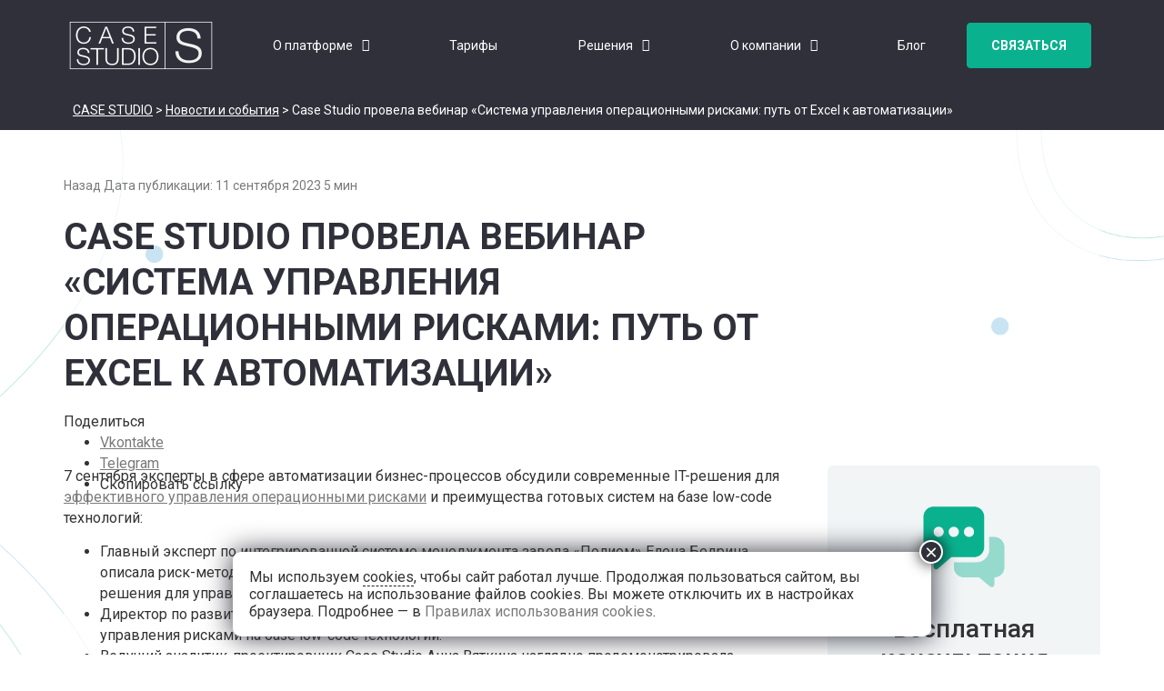

--- FILE ---
content_type: text/html; charset=UTF-8
request_url: https://casestudio.ru/news/case-studio-provela-vebinar-sistema-upravlenija-operacionnymi-riskami-put-ot-excel-k-avtomatizacii/
body_size: 164302
content:
<!doctype html>
<html lang="ru-RU">
<head>
	<meta charset="UTF-8">
		<meta name="viewport" content="width=device-width, initial-scale=1">
	<link rel="profile" href="https://gmpg.org/xfn/11">
			<style>
			presto-player:not(.hydrated) {
  position: relative;
  background: rgba(0, 0, 0, 0.1);
  width: 100%;
  display: block;
  aspect-ratio: var(--presto-player-aspect-ratio, 16/9);
}

presto-player:not(.hydrated) .presto-loader {
  display: block;
}

.presto-block-video:not(.presto-sticky-parent) {
  border-radius: var(--presto-player-border-radius, 0px);
  overflow: hidden;
  transform: translateZ(0);
}

.presto-block-video.presto-provider-audio{
  overflow: visible;
}

.presto-block-video .presto-sticky-parent {
  overflow: auto;
  transform: none;
}

.presto-sticky-parent {
  z-index: 99998 !important;
}

.presto-player-fullscreen-open {
  z-index: 9999999 !important;
  overflow: visible !important;
  transform: none !important;
}


presto-playlist,
presto-player-skeleton,
presto-timestamp,
presto-video-curtain-ui,
presto-search-bar-ui,
presto-player-button,
presto-cta-overlay-ui,
presto-video,
presto-action-bar-ui,
presto-youtube-subscribe-button,
presto-email-overlay-ui,
presto-player-spinner,
presto-action-bar,
presto-cta-overlay,
presto-email-overlay,
presto-bunny,
presto-dynamic-overlays,
presto-search-bar,
presto-youtube,
presto-audio,
presto-business-skin,
presto-modern-skin,
presto-muted-overlay,
presto-stacked-skin,
presto-vimeo,
presto-action-bar-controller,
presto-cta-overlay-controller,
presto-email-overlay-controller,
presto-dynamic-overlay-ui,
presto-player,
presto-playlist-item,
presto-playlist-overlay,
presto-playlist-ui {
  visibility: hidden;
}
.hydrated {
  visibility: inherit;
}		</style>
		<meta name='robots' content='index, follow, max-image-preview:large, max-snippet:-1, max-video-preview:-1' />
	<style>img:is([sizes="auto" i], [sizes^="auto," i]) { contain-intrinsic-size: 3000px 1500px }</style>
	
	<!-- This site is optimized with the Yoast SEO plugin v25.9 - https://yoast.com/wordpress/plugins/seo/ -->
	<title>современные IT-решения</title>
	<meta name="description" content="7 сентября эксперты в сфере автоматизации бизнес-процессов обсудили современные IT-решения для эффективного управления операционными рисками и преимущества готовых систем на базе low-code технологий." />
	<link rel="canonical" href="https://casestudio.ru/news/case-studio-provela-vebinar-sistema-upravlenija-operacionnymi-riskami-put-ot-excel-k-avtomatizacii/" />
	<meta property="og:locale" content="ru_RU" />
	<meta property="og:type" content="article" />
	<meta property="og:title" content="современные IT-решения" />
	<meta property="og:description" content="7 сентября эксперты в сфере автоматизации бизнес-процессов обсудили современные IT-решения для эффективного управления операционными рисками и преимущества готовых систем на базе low-code технологий." />
	<meta property="og:url" content="https://casestudio.ru/news/case-studio-provela-vebinar-sistema-upravlenija-operacionnymi-riskami-put-ot-excel-k-avtomatizacii/" />
	<meta property="og:site_name" content="CASE STUDIO" />
	<meta property="article:modified_time" content="2024-12-19T07:05:34+00:00" />
	<meta property="og:image" content="https://casestudio.ru/wp-content/uploads/2023/09/snimok-jekrana-2023-09-11-v-09.46.25.png" />
	<meta property="og:image:width" content="1848" />
	<meta property="og:image:height" content="1051" />
	<meta property="og:image:type" content="image/png" />
	<meta name="twitter:card" content="summary_large_image" />
	<meta name="twitter:label1" content="Примерное время для чтения" />
	<meta name="twitter:data1" content="3 минуты" />
	<script type="application/ld+json" class="yoast-schema-graph">{"@context":"https://schema.org","@graph":[{"@type":"WebPage","@id":"https://casestudio.ru/news/case-studio-provela-vebinar-sistema-upravlenija-operacionnymi-riskami-put-ot-excel-k-avtomatizacii/","url":"https://casestudio.ru/news/case-studio-provela-vebinar-sistema-upravlenija-operacionnymi-riskami-put-ot-excel-k-avtomatizacii/","name":"современные IT-решения","isPartOf":{"@id":"https://casestudio.ru/#website"},"primaryImageOfPage":{"@id":"https://casestudio.ru/news/case-studio-provela-vebinar-sistema-upravlenija-operacionnymi-riskami-put-ot-excel-k-avtomatizacii/#primaryimage"},"image":{"@id":"https://casestudio.ru/news/case-studio-provela-vebinar-sistema-upravlenija-operacionnymi-riskami-put-ot-excel-k-avtomatizacii/#primaryimage"},"thumbnailUrl":"https://casestudio.ru/wp-content/uploads/2023/09/snimok-jekrana-2023-09-11-v-09.46.25.png","datePublished":"2023-09-11T07:21:23+00:00","dateModified":"2024-12-19T07:05:34+00:00","description":"7 сентября эксперты в сфере автоматизации бизнес-процессов обсудили современные IT-решения для эффективного управления операционными рисками и преимущества готовых систем на базе low-code технологий.","breadcrumb":{"@id":"https://casestudio.ru/news/case-studio-provela-vebinar-sistema-upravlenija-operacionnymi-riskami-put-ot-excel-k-avtomatizacii/#breadcrumb"},"inLanguage":"ru-RU","potentialAction":[{"@type":"ReadAction","target":["https://casestudio.ru/news/case-studio-provela-vebinar-sistema-upravlenija-operacionnymi-riskami-put-ot-excel-k-avtomatizacii/"]}]},{"@type":"ImageObject","inLanguage":"ru-RU","@id":"https://casestudio.ru/news/case-studio-provela-vebinar-sistema-upravlenija-operacionnymi-riskami-put-ot-excel-k-avtomatizacii/#primaryimage","url":"https://casestudio.ru/wp-content/uploads/2023/09/snimok-jekrana-2023-09-11-v-09.46.25.png","contentUrl":"https://casestudio.ru/wp-content/uploads/2023/09/snimok-jekrana-2023-09-11-v-09.46.25.png","width":1848,"height":1051},{"@type":"BreadcrumbList","@id":"https://casestudio.ru/news/case-studio-provela-vebinar-sistema-upravlenija-operacionnymi-riskami-put-ot-excel-k-avtomatizacii/#breadcrumb","itemListElement":[{"@type":"ListItem","position":1,"name":"Главная страница","item":"https://casestudio.ru/"},{"@type":"ListItem","position":2,"name":"Новости и события","item":"https://casestudio.ru/news/"},{"@type":"ListItem","position":3,"name":"Case Studio провела вебинар «Система управления операционными рисками: путь от Excel к автоматизации»"}]},{"@type":"WebSite","@id":"https://casestudio.ru/#website","url":"https://casestudio.ru/","name":"CASE STUDIO","description":"Low-code конструктор для быстрой разработки бизнес-приложений","publisher":{"@id":"https://casestudio.ru/#organization"},"potentialAction":[{"@type":"SearchAction","target":{"@type":"EntryPoint","urlTemplate":"https://casestudio.ru/?s={search_term_string}"},"query-input":{"@type":"PropertyValueSpecification","valueRequired":true,"valueName":"search_term_string"}}],"inLanguage":"ru-RU"},{"@type":"Organization","@id":"https://casestudio.ru/#organization","name":"CASE STUDIO","url":"https://casestudio.ru/","logo":{"@type":"ImageObject","inLanguage":"ru-RU","@id":"https://casestudio.ru/#/schema/logo/image/","url":"https://casestudio.ru/wp-content/uploads/2022/02/Logo_big-transparent@2x.png","contentUrl":"https://casestudio.ru/wp-content/uploads/2022/02/Logo_big-transparent@2x.png","width":340,"height":120,"caption":"CASE STUDIO"},"image":{"@id":"https://casestudio.ru/#/schema/logo/image/"}}]}</script>
	<!-- / Yoast SEO plugin. -->


<link rel='stylesheet' id='wp-block-library-css' href='https://casestudio.ru/wp-includes/css/dist/block-library/style.min.css?ver=6.7.4' media='all' />
<link rel='stylesheet' id='jet-engine-frontend-css' href='https://casestudio.ru/wp-content/plugins/jet-engine/assets/css/frontend.css?ver=2.11.4' media='all' />
<style id='classic-theme-styles-inline-css'>
/*! This file is auto-generated */
.wp-block-button__link{color:#fff;background-color:#32373c;border-radius:9999px;box-shadow:none;text-decoration:none;padding:calc(.667em + 2px) calc(1.333em + 2px);font-size:1.125em}.wp-block-file__button{background:#32373c;color:#fff;text-decoration:none}
</style>
<style id='global-styles-inline-css'>
:root{--wp--preset--aspect-ratio--square: 1;--wp--preset--aspect-ratio--4-3: 4/3;--wp--preset--aspect-ratio--3-4: 3/4;--wp--preset--aspect-ratio--3-2: 3/2;--wp--preset--aspect-ratio--2-3: 2/3;--wp--preset--aspect-ratio--16-9: 16/9;--wp--preset--aspect-ratio--9-16: 9/16;--wp--preset--color--black: #000000;--wp--preset--color--cyan-bluish-gray: #abb8c3;--wp--preset--color--white: #ffffff;--wp--preset--color--pale-pink: #f78da7;--wp--preset--color--vivid-red: #cf2e2e;--wp--preset--color--luminous-vivid-orange: #ff6900;--wp--preset--color--luminous-vivid-amber: #fcb900;--wp--preset--color--light-green-cyan: #7bdcb5;--wp--preset--color--vivid-green-cyan: #00d084;--wp--preset--color--pale-cyan-blue: #8ed1fc;--wp--preset--color--vivid-cyan-blue: #0693e3;--wp--preset--color--vivid-purple: #9b51e0;--wp--preset--gradient--vivid-cyan-blue-to-vivid-purple: linear-gradient(135deg,rgba(6,147,227,1) 0%,rgb(155,81,224) 100%);--wp--preset--gradient--light-green-cyan-to-vivid-green-cyan: linear-gradient(135deg,rgb(122,220,180) 0%,rgb(0,208,130) 100%);--wp--preset--gradient--luminous-vivid-amber-to-luminous-vivid-orange: linear-gradient(135deg,rgba(252,185,0,1) 0%,rgba(255,105,0,1) 100%);--wp--preset--gradient--luminous-vivid-orange-to-vivid-red: linear-gradient(135deg,rgba(255,105,0,1) 0%,rgb(207,46,46) 100%);--wp--preset--gradient--very-light-gray-to-cyan-bluish-gray: linear-gradient(135deg,rgb(238,238,238) 0%,rgb(169,184,195) 100%);--wp--preset--gradient--cool-to-warm-spectrum: linear-gradient(135deg,rgb(74,234,220) 0%,rgb(151,120,209) 20%,rgb(207,42,186) 40%,rgb(238,44,130) 60%,rgb(251,105,98) 80%,rgb(254,248,76) 100%);--wp--preset--gradient--blush-light-purple: linear-gradient(135deg,rgb(255,206,236) 0%,rgb(152,150,240) 100%);--wp--preset--gradient--blush-bordeaux: linear-gradient(135deg,rgb(254,205,165) 0%,rgb(254,45,45) 50%,rgb(107,0,62) 100%);--wp--preset--gradient--luminous-dusk: linear-gradient(135deg,rgb(255,203,112) 0%,rgb(199,81,192) 50%,rgb(65,88,208) 100%);--wp--preset--gradient--pale-ocean: linear-gradient(135deg,rgb(255,245,203) 0%,rgb(182,227,212) 50%,rgb(51,167,181) 100%);--wp--preset--gradient--electric-grass: linear-gradient(135deg,rgb(202,248,128) 0%,rgb(113,206,126) 100%);--wp--preset--gradient--midnight: linear-gradient(135deg,rgb(2,3,129) 0%,rgb(40,116,252) 100%);--wp--preset--font-size--small: 13px;--wp--preset--font-size--medium: 20px;--wp--preset--font-size--large: 36px;--wp--preset--font-size--x-large: 42px;--wp--preset--spacing--20: 0.44rem;--wp--preset--spacing--30: 0.67rem;--wp--preset--spacing--40: 1rem;--wp--preset--spacing--50: 1.5rem;--wp--preset--spacing--60: 2.25rem;--wp--preset--spacing--70: 3.38rem;--wp--preset--spacing--80: 5.06rem;--wp--preset--shadow--natural: 6px 6px 9px rgba(0, 0, 0, 0.2);--wp--preset--shadow--deep: 12px 12px 50px rgba(0, 0, 0, 0.4);--wp--preset--shadow--sharp: 6px 6px 0px rgba(0, 0, 0, 0.2);--wp--preset--shadow--outlined: 6px 6px 0px -3px rgba(255, 255, 255, 1), 6px 6px rgba(0, 0, 0, 1);--wp--preset--shadow--crisp: 6px 6px 0px rgba(0, 0, 0, 1);}:root :where(.is-layout-flow) > :first-child{margin-block-start: 0;}:root :where(.is-layout-flow) > :last-child{margin-block-end: 0;}:root :where(.is-layout-flow) > *{margin-block-start: 24px;margin-block-end: 0;}:root :where(.is-layout-constrained) > :first-child{margin-block-start: 0;}:root :where(.is-layout-constrained) > :last-child{margin-block-end: 0;}:root :where(.is-layout-constrained) > *{margin-block-start: 24px;margin-block-end: 0;}:root :where(.is-layout-flex){gap: 24px;}:root :where(.is-layout-grid){gap: 24px;}body .is-layout-flex{display: flex;}.is-layout-flex{flex-wrap: wrap;align-items: center;}.is-layout-flex > :is(*, div){margin: 0;}body .is-layout-grid{display: grid;}.is-layout-grid > :is(*, div){margin: 0;}.has-black-color{color: var(--wp--preset--color--black) !important;}.has-cyan-bluish-gray-color{color: var(--wp--preset--color--cyan-bluish-gray) !important;}.has-white-color{color: var(--wp--preset--color--white) !important;}.has-pale-pink-color{color: var(--wp--preset--color--pale-pink) !important;}.has-vivid-red-color{color: var(--wp--preset--color--vivid-red) !important;}.has-luminous-vivid-orange-color{color: var(--wp--preset--color--luminous-vivid-orange) !important;}.has-luminous-vivid-amber-color{color: var(--wp--preset--color--luminous-vivid-amber) !important;}.has-light-green-cyan-color{color: var(--wp--preset--color--light-green-cyan) !important;}.has-vivid-green-cyan-color{color: var(--wp--preset--color--vivid-green-cyan) !important;}.has-pale-cyan-blue-color{color: var(--wp--preset--color--pale-cyan-blue) !important;}.has-vivid-cyan-blue-color{color: var(--wp--preset--color--vivid-cyan-blue) !important;}.has-vivid-purple-color{color: var(--wp--preset--color--vivid-purple) !important;}.has-black-background-color{background-color: var(--wp--preset--color--black) !important;}.has-cyan-bluish-gray-background-color{background-color: var(--wp--preset--color--cyan-bluish-gray) !important;}.has-white-background-color{background-color: var(--wp--preset--color--white) !important;}.has-pale-pink-background-color{background-color: var(--wp--preset--color--pale-pink) !important;}.has-vivid-red-background-color{background-color: var(--wp--preset--color--vivid-red) !important;}.has-luminous-vivid-orange-background-color{background-color: var(--wp--preset--color--luminous-vivid-orange) !important;}.has-luminous-vivid-amber-background-color{background-color: var(--wp--preset--color--luminous-vivid-amber) !important;}.has-light-green-cyan-background-color{background-color: var(--wp--preset--color--light-green-cyan) !important;}.has-vivid-green-cyan-background-color{background-color: var(--wp--preset--color--vivid-green-cyan) !important;}.has-pale-cyan-blue-background-color{background-color: var(--wp--preset--color--pale-cyan-blue) !important;}.has-vivid-cyan-blue-background-color{background-color: var(--wp--preset--color--vivid-cyan-blue) !important;}.has-vivid-purple-background-color{background-color: var(--wp--preset--color--vivid-purple) !important;}.has-black-border-color{border-color: var(--wp--preset--color--black) !important;}.has-cyan-bluish-gray-border-color{border-color: var(--wp--preset--color--cyan-bluish-gray) !important;}.has-white-border-color{border-color: var(--wp--preset--color--white) !important;}.has-pale-pink-border-color{border-color: var(--wp--preset--color--pale-pink) !important;}.has-vivid-red-border-color{border-color: var(--wp--preset--color--vivid-red) !important;}.has-luminous-vivid-orange-border-color{border-color: var(--wp--preset--color--luminous-vivid-orange) !important;}.has-luminous-vivid-amber-border-color{border-color: var(--wp--preset--color--luminous-vivid-amber) !important;}.has-light-green-cyan-border-color{border-color: var(--wp--preset--color--light-green-cyan) !important;}.has-vivid-green-cyan-border-color{border-color: var(--wp--preset--color--vivid-green-cyan) !important;}.has-pale-cyan-blue-border-color{border-color: var(--wp--preset--color--pale-cyan-blue) !important;}.has-vivid-cyan-blue-border-color{border-color: var(--wp--preset--color--vivid-cyan-blue) !important;}.has-vivid-purple-border-color{border-color: var(--wp--preset--color--vivid-purple) !important;}.has-vivid-cyan-blue-to-vivid-purple-gradient-background{background: var(--wp--preset--gradient--vivid-cyan-blue-to-vivid-purple) !important;}.has-light-green-cyan-to-vivid-green-cyan-gradient-background{background: var(--wp--preset--gradient--light-green-cyan-to-vivid-green-cyan) !important;}.has-luminous-vivid-amber-to-luminous-vivid-orange-gradient-background{background: var(--wp--preset--gradient--luminous-vivid-amber-to-luminous-vivid-orange) !important;}.has-luminous-vivid-orange-to-vivid-red-gradient-background{background: var(--wp--preset--gradient--luminous-vivid-orange-to-vivid-red) !important;}.has-very-light-gray-to-cyan-bluish-gray-gradient-background{background: var(--wp--preset--gradient--very-light-gray-to-cyan-bluish-gray) !important;}.has-cool-to-warm-spectrum-gradient-background{background: var(--wp--preset--gradient--cool-to-warm-spectrum) !important;}.has-blush-light-purple-gradient-background{background: var(--wp--preset--gradient--blush-light-purple) !important;}.has-blush-bordeaux-gradient-background{background: var(--wp--preset--gradient--blush-bordeaux) !important;}.has-luminous-dusk-gradient-background{background: var(--wp--preset--gradient--luminous-dusk) !important;}.has-pale-ocean-gradient-background{background: var(--wp--preset--gradient--pale-ocean) !important;}.has-electric-grass-gradient-background{background: var(--wp--preset--gradient--electric-grass) !important;}.has-midnight-gradient-background{background: var(--wp--preset--gradient--midnight) !important;}.has-small-font-size{font-size: var(--wp--preset--font-size--small) !important;}.has-medium-font-size{font-size: var(--wp--preset--font-size--medium) !important;}.has-large-font-size{font-size: var(--wp--preset--font-size--large) !important;}.has-x-large-font-size{font-size: var(--wp--preset--font-size--x-large) !important;}
:root :where(.wp-block-pullquote){font-size: 1.5em;line-height: 1.6;}
</style>
<link rel='stylesheet' id='spam-protect-for-contact-form7-css' href='https://casestudio.ru/wp-content/plugins/wp-contact-form-7-spam-blocker/frontend/css/spam-protect-for-contact-form7.css?ver=1.0.0' media='all' />
<link rel='stylesheet' id='contact-form-7-css' href='https://casestudio.ru/wp-content/plugins/contact-form-7/includes/css/styles.css?ver=6.1.1' media='all' />
<link rel='stylesheet' id='new-css' href='https://casestudio.ru/wp-content/themes/hello-elementor-child/css/new.css?ver=1.0.0' media='all' />
<link rel='stylesheet' id='hello-elementor-theme-style-css' href='https://casestudio.ru/wp-content/themes/hello-elementor/theme.min.css?ver=2.8.1' media='all' />
<link rel='stylesheet' id='main-css' href='https://casestudio.ru/wp-content/themes/hello-elementor-child/css/main.css?ver=1.1.8' media='all' />
<link rel='stylesheet' id='child-style-css' href='https://casestudio.ru/wp-content/themes/hello-elementor-child/style.css?ver=1.1.8' media='all' />
<link rel='stylesheet' id='restyle_news-css' href='https://casestudio.ru/wp-content/themes/hello-elementor-child/css/restyle_news.css?ver=6.7.4' media='all' />
<link rel='stylesheet' id='hello-elementor-css' href='https://casestudio.ru/wp-content/themes/hello-elementor/style.min.css?ver=2.8.1' media='all' />
<link rel='stylesheet' id='elementor-frontend-legacy-css' href='https://casestudio.ru/wp-content/plugins/elementor/assets/css/frontend-legacy.min.css?ver=3.15.2' media='all' />
<link rel='stylesheet' id='elementor-frontend-css' href='https://casestudio.ru/wp-content/plugins/elementor/assets/css/frontend.min.css?ver=3.15.2' media='all' />
<link rel='stylesheet' id='elementor-post-787-css' href='https://casestudio.ru/wp-content/uploads/elementor/css/post-787.css?ver=1710935724' media='all' />
<link rel='stylesheet' id='jet-elements-css' href='https://casestudio.ru/wp-content/plugins/jet-elements/assets/css/jet-elements.css?ver=2.6.2' media='all' />
<link rel='stylesheet' id='jet-elements-skin-css' href='https://casestudio.ru/wp-content/plugins/jet-elements/assets/css/jet-elements-skin.css?ver=2.6.2' media='all' />
<link rel='stylesheet' id='elementor-icons-css' href='https://casestudio.ru/wp-content/plugins/elementor/assets/lib/eicons/css/elementor-icons.min.css?ver=5.21.0' media='all' />
<link rel='stylesheet' id='swiper-css' href='https://casestudio.ru/wp-content/plugins/elementor/assets/lib/swiper/css/swiper.min.css?ver=5.3.6' media='all' />
<link rel='stylesheet' id='elementor-pro-css' href='https://casestudio.ru/wp-content/plugins/elementor-pro/assets/css/frontend.min.css?ver=3.6.2' media='all' />
<link rel='stylesheet' id='jet-tabs-frontend-css' href='https://casestudio.ru/wp-content/plugins/jet-tabs/assets/css/jet-tabs-frontend.css?ver=2.1.15' media='all' />
<link rel='stylesheet' id='font-awesome-5-all-css' href='https://casestudio.ru/wp-content/plugins/elementor/assets/lib/font-awesome/css/all.min.css?ver=3.15.2' media='all' />
<link rel='stylesheet' id='font-awesome-4-shim-css' href='https://casestudio.ru/wp-content/plugins/elementor/assets/lib/font-awesome/css/v4-shims.min.css?ver=3.15.2' media='all' />
<link rel='stylesheet' id='elementor-post-857-css' href='https://casestudio.ru/wp-content/uploads/elementor/css/post-857.css?ver=1751272051' media='all' />
<link rel='stylesheet' id='elementor-post-884-css' href='https://casestudio.ru/wp-content/uploads/elementor/css/post-884.css?ver=1766657384' media='all' />
<link rel='stylesheet' id='wp-pagenavi-css' href='https://casestudio.ru/wp-content/plugins/wp-pagenavi/pagenavi-css.css?ver=2.70' media='all' />
<link rel='stylesheet' id='popup-maker-site-css' href='https://casestudio.ru/wp-content/plugins/popup-maker/assets/css/pum-site.min.css?ver=1.20.6' media='all' />
<style id='popup-maker-site-inline-css'>
/* Popup Google Fonts */
@import url('//fonts.googleapis.com/css?family=Roboto:400|Montserrat:100');

/* Popup Theme 8308: Light Box */
.pum-theme-8308, .pum-theme-lightbox { background-color: rgba( 0, 0, 0, 0.60 ) } 
.pum-theme-8308 .pum-container, .pum-theme-lightbox .pum-container { padding: 18px; border-radius: 9px; border: 0px solid #2f3039; box-shadow: 0px 0px 30px 0px rgba( 47, 48, 57, 1.00 ); background-color: rgba( 255, 255, 255, 1.00 ) } 
.pum-theme-8308 .pum-title, .pum-theme-lightbox .pum-title { color: #000000; text-align: left; text-shadow: 0px 0px 0px rgba( 2, 2, 2, 0.23 ); font-family: inherit; font-weight: 100; font-size: 32px; line-height: 36px } 
.pum-theme-8308 .pum-content, .pum-theme-lightbox .pum-content { color: #333333; font-family: inherit; font-weight: 400 } 
.pum-theme-8308 .pum-content + .pum-close, .pum-theme-lightbox .pum-content + .pum-close { position: absolute; height: 26px; width: 26px; left: auto; right: -13px; bottom: auto; top: -13px; padding: 0px; color: #ffffff; font-family: Arial; font-weight: 100; font-size: 24px; line-height: 24px; border: 2px solid #ffffff; border-radius: 26px; box-shadow: 0px 0px 15px 1px rgba( 2, 2, 2, 0.75 ); text-shadow: 0px 0px 0px rgba( 0, 0, 0, 0.23 ); background-color: rgba( 47, 48, 57, 1.00 ) } 

/* Popup Theme 8309: Enterprise Blue */
.pum-theme-8309, .pum-theme-enterprise-blue { background-color: rgba( 0, 0, 0, 0.70 ) } 
.pum-theme-8309 .pum-container, .pum-theme-enterprise-blue .pum-container { padding: 28px; border-radius: 5px; border: 1px solid #0ab18e; box-shadow: 0px 10px 25px 4px rgba( 2, 2, 2, 0.50 ); background-color: rgba( 255, 255, 255, 1.00 ) } 
.pum-theme-8309 .pum-title, .pum-theme-enterprise-blue .pum-title { color: #45a3db; text-align: left; text-shadow: 0px 0px 0px rgba( 2, 2, 2, 0.23 ); font-family: inherit; font-weight: 700; font-size: 34px; line-height: 36px } 
.pum-theme-8309 .pum-content, .pum-theme-enterprise-blue .pum-content { color: #333333; font-family: Roboto; font-weight: 400 } 
.pum-theme-8309 .pum-content + .pum-close, .pum-theme-enterprise-blue .pum-content + .pum-close { position: absolute; height: 28px; width: 28px; left: auto; right: 8px; bottom: auto; top: 8px; padding: 4px; color: #ffffff; font-family: Times New Roman; font-weight: 400; font-size: 20px; line-height: 20px; border: 1px none #ffffff; border-radius: 42px; box-shadow: 0px 0px 0px 0px rgba( 2, 2, 2, 0.23 ); text-shadow: 0px 0px 0px rgba( 0, 0, 0, 0.23 ); background-color: rgba( 69, 163, 219, 1.00 ) } 

/* Popup Theme 8310: Hello Box */
.pum-theme-8310, .pum-theme-hello-box { background-color: rgba( 0, 0, 0, 0.75 ) } 
.pum-theme-8310 .pum-container, .pum-theme-hello-box .pum-container { padding: 30px; border-radius: 80px; border: 14px solid #81d742; box-shadow: 0px 0px 0px 0px rgba( 2, 2, 2, 0.00 ); background-color: rgba( 255, 255, 255, 1.00 ) } 
.pum-theme-8310 .pum-title, .pum-theme-hello-box .pum-title { color: #2d2d2d; text-align: left; text-shadow: 0px 0px 0px rgba( 2, 2, 2, 0.23 ); font-family: Montserrat; font-weight: 100; font-size: 32px; line-height: 36px } 
.pum-theme-8310 .pum-content, .pum-theme-hello-box .pum-content { color: #2d2d2d; font-family: inherit; font-weight: 100 } 
.pum-theme-8310 .pum-content + .pum-close, .pum-theme-hello-box .pum-content + .pum-close { position: absolute; height: auto; width: auto; left: auto; right: -30px; bottom: auto; top: -30px; padding: 0px; color: #2d2d2d; font-family: Times New Roman; font-weight: 100; font-size: 32px; line-height: 28px; border: 1px none #ffffff; border-radius: 28px; box-shadow: 0px 0px 0px 0px rgba( 2, 2, 2, 0.23 ); text-shadow: 0px 0px 0px rgba( 0, 0, 0, 0.23 ); background-color: rgba( 255, 255, 255, 1.00 ) } 

/* Popup Theme 8311: Режущий край */
.pum-theme-8311, .pum-theme-cutting-edge { background-color: rgba( 0, 0, 0, 0.50 ) } 
.pum-theme-8311 .pum-container, .pum-theme-cutting-edge .pum-container { padding: 18px; border-radius: 0px; border: 1px none #000000; box-shadow: 0px 10px 25px 0px rgba( 2, 2, 2, 0.50 ); background-color: rgba( 30, 115, 190, 1.00 ) } 
.pum-theme-8311 .pum-title, .pum-theme-cutting-edge .pum-title { color: #ffffff; text-align: left; text-shadow: 0px 0px 0px rgba( 2, 2, 2, 0.23 ); font-family: Sans-Serif; font-weight: 100; font-size: 26px; line-height: 28px } 
.pum-theme-8311 .pum-content, .pum-theme-cutting-edge .pum-content { color: #ffffff; font-family: inherit; font-weight: 100 } 
.pum-theme-8311 .pum-content + .pum-close, .pum-theme-cutting-edge .pum-content + .pum-close { position: absolute; height: 24px; width: 24px; left: auto; right: 0px; bottom: auto; top: 0px; padding: 0px; color: #1e73be; font-family: Times New Roman; font-weight: 100; font-size: 32px; line-height: 24px; border: 1px none #ffffff; border-radius: 0px; box-shadow: -1px 1px 1px 0px rgba( 2, 2, 2, 0.10 ); text-shadow: -1px 1px 1px rgba( 0, 0, 0, 0.10 ); background-color: rgba( 238, 238, 34, 1.00 ) } 

/* Popup Theme 8312: Рамка границы */
.pum-theme-8312, .pum-theme-framed-border { background-color: rgba( 255, 255, 255, 0.50 ) } 
.pum-theme-8312 .pum-container, .pum-theme-framed-border .pum-container { padding: 18px; border-radius: 0px; border: 20px outset #dd3333; box-shadow: 1px 1px 3px 0px rgba( 2, 2, 2, 0.97 ) inset; background-color: rgba( 255, 251, 239, 1.00 ) } 
.pum-theme-8312 .pum-title, .pum-theme-framed-border .pum-title { color: #000000; text-align: left; text-shadow: 0px 0px 0px rgba( 2, 2, 2, 0.23 ); font-family: inherit; font-weight: 100; font-size: 32px; line-height: 36px } 
.pum-theme-8312 .pum-content, .pum-theme-framed-border .pum-content { color: #2d2d2d; font-family: inherit; font-weight: 100 } 
.pum-theme-8312 .pum-content + .pum-close, .pum-theme-framed-border .pum-content + .pum-close { position: absolute; height: 20px; width: 20px; left: auto; right: -20px; bottom: auto; top: -20px; padding: 0px; color: #ffffff; font-family: Tahoma; font-weight: 700; font-size: 16px; line-height: 18px; border: 1px none #ffffff; border-radius: 0px; box-shadow: 0px 0px 0px 0px rgba( 2, 2, 2, 0.23 ); text-shadow: 0px 0px 0px rgba( 0, 0, 0, 0.23 ); background-color: rgba( 0, 0, 0, 0.55 ) } 

/* Popup Theme 8313: Плавающая панель, светло-голубая */
.pum-theme-8313, .pum-theme-floating-bar { background-color: rgba( 255, 255, 255, 0.00 ) } 
.pum-theme-8313 .pum-container, .pum-theme-floating-bar .pum-container { padding: 8px; border-radius: 0px; border: 1px none #000000; box-shadow: 1px 1px 3px 0px rgba( 2, 2, 2, 0.23 ); background-color: rgba( 238, 246, 252, 1.00 ) } 
.pum-theme-8313 .pum-title, .pum-theme-floating-bar .pum-title { color: #505050; text-align: left; text-shadow: 0px 0px 0px rgba( 2, 2, 2, 0.23 ); font-family: inherit; font-weight: 400; font-size: 32px; line-height: 36px } 
.pum-theme-8313 .pum-content, .pum-theme-floating-bar .pum-content { color: #505050; font-family: inherit; font-weight: 400 } 
.pum-theme-8313 .pum-content + .pum-close, .pum-theme-floating-bar .pum-content + .pum-close { position: absolute; height: 18px; width: 18px; left: auto; right: 5px; bottom: auto; top: 50%; padding: 0px; color: #505050; font-family: Sans-Serif; font-weight: 700; font-size: 15px; line-height: 18px; border: 1px solid #505050; border-radius: 15px; box-shadow: 0px 0px 0px 0px rgba( 2, 2, 2, 0.00 ); text-shadow: 0px 0px 0px rgba( 0, 0, 0, 0.00 ); background-color: rgba( 255, 255, 255, 0.00 ); transform: translate(0, -50%) } 

/* Popup Theme 8314: Только контент - Для конструкторов страниц или редактора блоков */
.pum-theme-8314, .pum-theme-content-only { background-color: rgba( 0, 0, 0, 0.70 ) } 
.pum-theme-8314 .pum-container, .pum-theme-content-only .pum-container { padding: 0px; border-radius: 0px; border: 1px none #000000; box-shadow: 0px 0px 0px 0px rgba( 2, 2, 2, 0.00 ) } 
.pum-theme-8314 .pum-title, .pum-theme-content-only .pum-title { color: #000000; text-align: left; text-shadow: 0px 0px 0px rgba( 2, 2, 2, 0.23 ); font-family: inherit; font-weight: 400; font-size: 32px; line-height: 36px } 
.pum-theme-8314 .pum-content, .pum-theme-content-only .pum-content { color: #8c8c8c; font-family: inherit; font-weight: 400 } 
.pum-theme-8314 .pum-content + .pum-close, .pum-theme-content-only .pum-content + .pum-close { position: absolute; height: 18px; width: 18px; left: auto; right: 7px; bottom: auto; top: 7px; padding: 0px; color: #000000; font-family: inherit; font-weight: 700; font-size: 20px; line-height: 20px; border: 1px none #ffffff; border-radius: 15px; box-shadow: 0px 0px 0px 0px rgba( 2, 2, 2, 0.00 ); text-shadow: 0px 0px 0px rgba( 0, 0, 0, 0.00 ); background-color: rgba( 255, 255, 255, 0.00 ) } 

/* Popup Theme 8307: Тема по умолчанию */
.pum-theme-8307, .pum-theme-tema-po-umolchaniju { background-color: rgba( 255, 255, 255, 1.00 ) } 
.pum-theme-8307 .pum-container, .pum-theme-tema-po-umolchaniju .pum-container { padding: 18px; border-radius: 0px; border: 1px none #000000; box-shadow: 1px 1px 3px 0px rgba( 2, 2, 2, 0.23 ); background-color: rgba( 249, 249, 249, 1.00 ) } 
.pum-theme-8307 .pum-title, .pum-theme-tema-po-umolchaniju .pum-title { color: #000000; text-align: left; text-shadow: 0px 0px 0px rgba( 2, 2, 2, 0.23 ); font-family: inherit; font-weight: 400; font-size: 32px; font-style: normal; line-height: 36px } 
.pum-theme-8307 .pum-content, .pum-theme-tema-po-umolchaniju .pum-content { color: #8c8c8c; font-family: inherit; font-weight: 400; font-style: inherit } 
.pum-theme-8307 .pum-content + .pum-close, .pum-theme-tema-po-umolchaniju .pum-content + .pum-close { position: absolute; height: auto; width: auto; left: auto; right: 0px; bottom: auto; top: 0px; padding: 8px; color: #ffffff; font-family: inherit; font-weight: 400; font-size: 12px; font-style: inherit; line-height: 36px; border: 1px none #ffffff; border-radius: 0px; box-shadow: 1px 1px 3px 0px rgba( 2, 2, 2, 0.23 ); text-shadow: 0px 0px 0px rgba( 0, 0, 0, 0.23 ); background-color: rgba( 0, 183, 205, 1.00 ) } 

#pum-12613 {z-index: 1999999999}
#pum-8342 {z-index: 1999999999}
#pum-8315 {z-index: 1999999999}

</style>
<link rel='stylesheet' id='google-fonts-1-css' href='https://fonts.googleapis.com/css?family=Roboto%3A100%2C100italic%2C200%2C200italic%2C300%2C300italic%2C400%2C400italic%2C500%2C500italic%2C600%2C600italic%2C700%2C700italic%2C800%2C800italic%2C900%2C900italic&#038;display=swap&#038;subset=cyrillic&#038;ver=6.7.4' media='all' />
<link rel='stylesheet' id='elementor-icons-shared-0-css' href='https://casestudio.ru/wp-content/plugins/elementor/assets/lib/font-awesome/css/fontawesome.min.css?ver=5.15.3' media='all' />
<link rel='stylesheet' id='elementor-icons-fa-solid-css' href='https://casestudio.ru/wp-content/plugins/elementor/assets/lib/font-awesome/css/solid.min.css?ver=5.15.3' media='all' />
<link rel='stylesheet' id='elementor-icons-fa-brands-css' href='https://casestudio.ru/wp-content/plugins/elementor/assets/lib/font-awesome/css/brands.min.css?ver=5.15.3' media='all' />
<link rel="preconnect" href="https://fonts.gstatic.com/" crossorigin><!--n2css--><!--n2js--><script src="https://casestudio.ru/wp-includes/js/jquery/jquery.min.js?ver=3.7.1" id="jquery-core-js"></script>
<script src="https://casestudio.ru/wp-includes/js/jquery/jquery-migrate.min.js?ver=3.4.1" id="jquery-migrate-js"></script>
<script src="https://casestudio.ru/wp-content/plugins/wp-contact-form-7-spam-blocker/frontend/js/spam-protect-for-contact-form7.js?ver=1.0.0" id="spam-protect-for-contact-form7-js"></script>
<script src="https://casestudio.ru/wp-content/plugins/elementor/assets/lib/font-awesome/js/v4-shims.min.js?ver=3.15.2" id="font-awesome-4-shim-js"></script>
<link rel="https://api.w.org/" href="https://casestudio.ru/wp-json/" /><link rel="alternate" title="JSON" type="application/json" href="https://casestudio.ru/wp-json/wp/v2/news/10004" />
<link rel='stylesheet' id='3691-css'  href='https://casestudio.ru/wp-content/uploads/winp-css-js/3691.css?ver=1757320682' type='text/css' media='all' />
<meta name="generator" content="Elementor 3.15.2; features: additional_custom_breakpoints; settings: css_print_method-external, google_font-enabled, font_display-swap">
			<meta name="theme-color" content="#FFFFFF">
			<link rel="icon" href="https://casestudio.ru/wp-content/uploads/2020/09/cropped-Logo_big-1-2.png" sizes="32x32" />
<link rel="icon" href="https://casestudio.ru/wp-content/uploads/2020/09/cropped-Logo_big-1-2.png" sizes="192x192" />
<link rel="apple-touch-icon" href="https://casestudio.ru/wp-content/uploads/2020/09/cropped-Logo_big-1-2.png" />
<meta name="msapplication-TileImage" content="https://casestudio.ru/wp-content/uploads/2020/09/cropped-Logo_big-1-2.png" />
		<style id="wp-custom-css">
			.pum-theme-12613 .pum-content div,.pum-theme-lightbox .pum-content div {
    line-height: 1.5
}
[data-tooltip] {
  position: relative;
  pointer: cursor !important;
  border-bottom: 1px dashed #1D2329;
}
[data-tooltip]::before,
[data-tooltip]::after {
  text-transform: none;
  font-size: 12px;
  line-height: 1.5;
  position: absolute;
  display: none;
  opacity: 0;
//   filter: drop-shadow(0px 0px 5px #0D4F9E);
    box-shadow: 0 0 15px -6px #0AB18E;
}
[data-tooltip]::before {
  content: '';
  border: 6px solid transparent;
  z-index: 101;
}
[data-tooltip]::after {
  content: attr(data-tooltip);
	width: 500px;
  overflow: hidden;
  padding: 6px 8px;
  border-radius: 3px;
  background: #fff;
  color: #1D2329;
  z-index: 100;
  
}
@media(max-width:650px){
	[data-tooltip]::after {
    width: 300px;
	}
 }
[data-tooltip]:hover::before,
[data-tooltip]:hover::after {
  display: block;
}
[data-tooltip='']::before,
[data-tooltip='']::after {
  display: none !important;
}
[data-tooltip]:not([data-flow])::before,
[data-tooltip][data-flow^="top"]::before {
  bottom: 100%;
  border-bottom-width: 0;
  border-top-color: #F6F7F9;
}
[data-tooltip]:not([data-flow])::after,
[data-tooltip][data-flow^="top"]::after {
  bottom: calc(100% + 5px);
}
[data-tooltip]:not([data-flow])::before,
[data-tooltip]:not([data-flow])::after,
[data-tooltip][data-flow^="top"]::before,
[data-tooltip][data-flow^="top"]::after {
  left: 50%;
  transform: translate(-50%, -.4em);
}
[data-tooltip][data-flow^="bottom"]::before {
  top: 100%;
  border-top-width: 0;
  border-bottom-color: #F6F7F9;
}
[data-tooltip][data-flow^="bottom"]::after {
  top: calc(100% + 5px);
}
[data-tooltip][data-flow^="bottom"]::before,
[data-tooltip][data-flow^="bottom"]::after {
  left: 50%;
  transform: translate(-50%, .4em);
}
[data-tooltip][data-flow^="left"]::before {
  top: 50%;
  border-right-width: 0;
  border-left-color: #F6F7F9;
  left: calc(0em - 5px);
  transform: translate(-.5em, -50%);
}
[data-tooltip][data-flow^="left"]::after {
  top: 50%;
  right: calc(100% + 5px);
  transform: translate(-.4em, -50%);
}
[data-tooltip][data-flow^="right"]::before {
  top: 50%;
  border-left-width: 0;
  border-right-color: #F6F7F9;
  right: calc(0em - 7px);
  transform: translate(.4em, -50%);
}
[data-tooltip][data-flow^="right"]::after {
  top: 50%;
  left: calc(100% + 5px);
  transform: translate(.5em, -50%);
}
@keyframes tooltip-vert {
  to {
    opacity: 1;
    transform: translate(-10%, 0);
    
  }
}
@media(max-width:450px){
    @keyframes tooltip-vert {
        to {
            opacity: 1;
            transform: translate(-50%, 0);
            
        }
    }
}
@keyframes tooltip-horz {
  to {
    opacity: 1;
    transform: translate(0, -50%);
  }
}
[data-tooltip]:not([data-flow]):hover::before,
[data-tooltip]:not([data-flow]):hover::after,
[data-tooltip][data-flow^="top"]:hover::before,
[data-tooltip][data-flow^="top"]:hover::after,
[data-tooltip][data-flow^="bottom"]:hover::before,
[data-tooltip][data-flow^="bottom"]:hover::after {
  animation: tooltip-vert .5s ease-out forwards;
}
[data-tooltip][data-flow^="left"]:hover::before,
[data-tooltip][data-flow^="left"]:hover::after,
[data-tooltip][data-flow^="right"]:hover::before,
[data-tooltip][data-flow^="right"]:hover::after {
  animation: tooltip-horz .5s ease-out forwards;
}
.news-list__news-item-image a{
	width:100%
}
.elementor-1578 .elementor-element.elementor-element-6cd7e72 img{
	object-fit:contain !important;
	object-position: center top !important;
	height: initial !important
}		</style>
			<meta name="yandex-verification" content="8892fc2c9c68af6d" />
	<script>
		function getIP(json) {
			sessionStorage.deviceIP = json.ip;
		}		
	</script>
	<script src="https://api.ipify.org?format=jsonp&callback=getIP"></script>
	<script type="text/javascript"> (function ab(){ var request = new XMLHttpRequest(); request.open('GET', "https://scripts.botfaqtor.ru/one/134019", false); request.send(); if(request.status == 200) eval(request.responseText); })(); </script>
</head>
<body class="news-template-default single single-news postid-10004 wp-custom-logo elementor-default elementor-kit-787">
<!-- Yandex.Metrika counter --> <script> var ip = {ip_address: "10.31.1.1"}; (function(m,e,t,r,i,k,a){m[i]=m[i]||function(){(m[i].a=m[i].a||[]).push(arguments)}; m[i].l=1*new Date(); for (var j = 0; j < document.scripts.length; j++) {if (document.scripts[j].src === r) { return; }} k=e.createElement(t),a=e.getElementsByTagName(t)[0],k.async=1,k.src=r,a.parentNode.insertBefore(k,a)}) (window, document, "script", "https://mc.yandex.ru/metrika/tag.js", "ym"); ym(90321013, "init", { clickmap:true, trackLinks:true, accurateTrackBounce:true, webvisor:true, params:{ip: sessionStorage.deviceIP} });</script> <noscript><div><img src="https://mc.yandex.ru/watch/90321013" style="position:absolute; left:-9999px;" alt="" /></div></noscript> <!-- /Yandex.Metrika counter -->
<!-- Roistat Counter Start -->
<script>(function(w, d, s, h, id) {    w.roistatProjectId = id; w.roistatHost = h;    var p = d.location.protocol == "https:" ? "https://" : "http://";    var u = /^.*roistat_visit=[^;]+(.*)?$/.test(d.cookie) ? "/dist/module.js" : "/api/site/1.0/"+id+"/init?referrer="+encodeURIComponent(d.location.href);    var js = d.createElement(s); js.charset="UTF-8"; js.async = 1; js.src = p+h+u; var js2 = d.getElementsByTagName(s)[0]; js2.parentNode.insertBefore(js, js2);})(window, document, 'script', 'cloud.roistat.com', 'eeb375a9b14dbfa47fb2757f2068d48a');</script>
<!-- Roistat Counter End -->
		<div data-elementor-type="header" data-elementor-id="857" class="elementor elementor-857 elementor-location-header">
					<div class="elementor-section-wrap">
								<section class="elementor-section elementor-top-section elementor-element elementor-element-5b43da1 elementor-section-height-min-height elementor-hidden-mobile elementor-hidden-tablet elementor-section-boxed elementor-section-height-default elementor-section-items-middle" data-id="5b43da1" data-element_type="section" data-settings="{&quot;jet_parallax_layout_list&quot;:[],&quot;background_background&quot;:&quot;classic&quot;,&quot;sticky&quot;:&quot;top&quot;,&quot;sticky_on&quot;:[&quot;desktop&quot;,&quot;tablet&quot;,&quot;mobile&quot;],&quot;sticky_offset&quot;:0,&quot;sticky_effects_offset&quot;:0}">
						<div class="elementor-container elementor-column-gap-default">
							<div class="elementor-row">
					<div class="elementor-column elementor-col-25 elementor-top-column elementor-element elementor-element-ce419ef" data-id="ce419ef" data-element_type="column">
			<div class="elementor-column-wrap elementor-element-populated">
							<div class="elementor-widget-wrap">
						<div class="elementor-element elementor-element-ada44ac elementor-widget-mobile__width-auto elementor-widget elementor-widget-theme-site-logo elementor-widget-image" data-id="ada44ac" data-element_type="widget" data-widget_type="theme-site-logo.default">
				<div class="elementor-widget-container">
								<div class="elementor-image">
													<a href="https://casestudio.ru">
							<img width="340" height="120" src="https://casestudio.ru/wp-content/uploads/2022/02/Logo_big-transparent@2x.png" class="attachment-full size-full wp-image-858" alt="" />								</a>
														</div>
						</div>
				</div>
						</div>
					</div>
		</div>
				<div class="elementor-column elementor-col-25 elementor-top-column elementor-element elementor-element-be930e9" data-id="be930e9" data-element_type="column">
			<div class="elementor-column-wrap elementor-element-populated">
							<div class="elementor-widget-wrap">
						<div class="elementor-element elementor-element-469ff04 elementor-nav-menu__align-justify elementor-nav-menu--dropdown-mobile elementor-nav-menu--stretch elementor-nav-menu__text-align-aside elementor-nav-menu--toggle elementor-nav-menu--burger elementor-widget elementor-widget-nav-menu" data-id="469ff04" data-element_type="widget" data-settings="{&quot;full_width&quot;:&quot;stretch&quot;,&quot;submenu_icon&quot;:{&quot;value&quot;:&quot;&lt;i class=\&quot;fas fa-plus\&quot;&gt;&lt;\/i&gt;&quot;,&quot;library&quot;:&quot;fa-solid&quot;},&quot;layout&quot;:&quot;horizontal&quot;,&quot;toggle&quot;:&quot;burger&quot;}" data-widget_type="nav-menu.default">
				<div class="elementor-widget-container">
						<nav migration_allowed="1" migrated="0" role="navigation" class="elementor-nav-menu--main elementor-nav-menu__container elementor-nav-menu--layout-horizontal e--pointer-text e--animation-none">
				<ul id="menu-1-469ff04" class="elementor-nav-menu"><li class="menu-item menu-item-type-custom menu-item-object-custom menu-item-has-children menu-item-3249"><a class="elementor-item">О платформе</a>
<ul class="sub-menu elementor-nav-menu--dropdown">
	<li class="menu-item menu-item-type-post_type menu-item-object-page menu-item-6609"><a href="https://casestudio.ru/features-platforms/" class="elementor-sub-item">Возможности Case Platform</a></li>
	<li class="menu-item menu-item-type-post_type menu-item-object-page menu-item-6823"><a href="https://casestudio.ru/main/no-low-code/" class="elementor-sub-item">Что такое low-code</a></li>
	<li class="menu-item menu-item-type-post_type menu-item-object-page menu-item-10753"><a href="https://casestudio.ru/process-mining/" class="elementor-sub-item">Process mining</a></li>
	<li class="menu-item menu-item-type-post_type menu-item-object-page menu-item-11077"><a href="https://casestudio.ru/analiticheskij-modul-case-platform/" class="elementor-sub-item">Аналитический модуль</a></li>
	<li class="menu-item menu-item-type-post_type menu-item-object-page menu-item-11876"><a href="https://casestudio.ru/case-kontakt-centr/" class="elementor-sub-item">Case контакт-центр</a></li>
</ul>
</li>
<li class="menu-item menu-item-type-post_type menu-item-object-page menu-item-6807"><a href="https://casestudio.ru/main/prices/" title="Цена" class="elementor-item">Тарифы</a></li>
<li class="menu-item menu-item-type-post_type menu-item-object-page menu-item-has-children menu-item-9344"><a href="https://casestudio.ru/industries/" class="elementor-item">Решения</a>
<ul class="sub-menu elementor-nav-menu--dropdown">
	<li class="menu-item menu-item-type-post_type menu-item-object-page menu-item-9425"><a href="https://casestudio.ru/industries/fintech/" class="elementor-sub-item">Финансовая сфера. Банки</a></li>
	<li class="menu-item menu-item-type-post_type menu-item-object-page menu-item-3271"><a href="https://casestudio.ru/industries/medicine/" class="elementor-sub-item">Медицина</a></li>
	<li class="menu-item menu-item-type-post_type menu-item-object-page menu-item-3270"><a href="https://casestudio.ru/industries/automotive-business/" class="elementor-sub-item">Автомобильный бизнес</a></li>
	<li class="menu-item menu-item-type-post_type menu-item-object-page menu-item-3269"><a href="https://casestudio.ru/industries/state-structures/" class="elementor-sub-item">Государственные структуры</a></li>
	<li class="menu-item menu-item-type-post_type menu-item-object-page menu-item-3268"><a href="https://casestudio.ru/industries/marketing/" class="elementor-sub-item">Маркетинг</a></li>
	<li class="menu-item menu-item-type-post_type menu-item-object-page menu-item-5235"><a href="https://casestudio.ru/industries/individual-development/" class="elementor-sub-item">Индивидуальная разработка бизнес-приложений</a></li>
	<li class="menu-item menu-item-type-post_type menu-item-object-page menu-item-9580"><a href="https://casestudio.ru/industries/retail/" class="elementor-sub-item">Розничная торговля</a></li>
	<li class="menu-item menu-item-type-post_type menu-item-object-page menu-item-9579"><a href="https://casestudio.ru/industries/industry/" class="elementor-sub-item">Промышленная индустрия</a></li>
</ul>
</li>
<li class="menu-item menu-item-type-post_type menu-item-object-page menu-item-has-children menu-item-904"><a href="https://casestudio.ru/about/" class="elementor-item">О компании</a>
<ul class="sub-menu elementor-nav-menu--dropdown">
	<li class="menu-item menu-item-type-post_type menu-item-object-page menu-item-12864"><a href="https://casestudio.ru/about/informacija-o-dejatelnosti-kompanii/" class="elementor-sub-item">Информация о деятельности компании</a></li>
</ul>
</li>
<li class="menu-item menu-item-type-post_type menu-item-object-page menu-item-7993"><a href="https://casestudio.ru/news/" class="elementor-item">Блог</a></li>
</ul>			</nav>
					<div class="elementor-menu-toggle" role="button" tabindex="0" aria-label="Переключатель меню" aria-expanded="false">
			<i aria-hidden="true" role="presentation" class="elementor-menu-toggle__icon--open eicon-menu-bar"></i><i aria-hidden="true" role="presentation" class="elementor-menu-toggle__icon--close eicon-close"></i>			<span class="elementor-screen-only">Меню</span>
		</div>
			<nav class="elementor-nav-menu--dropdown elementor-nav-menu__container" role="navigation" aria-hidden="true">
				<ul id="menu-2-469ff04" class="elementor-nav-menu"><li class="menu-item menu-item-type-custom menu-item-object-custom menu-item-has-children menu-item-3249"><a class="elementor-item" tabindex="-1">О платформе</a>
<ul class="sub-menu elementor-nav-menu--dropdown">
	<li class="menu-item menu-item-type-post_type menu-item-object-page menu-item-6609"><a href="https://casestudio.ru/features-platforms/" class="elementor-sub-item" tabindex="-1">Возможности Case Platform</a></li>
	<li class="menu-item menu-item-type-post_type menu-item-object-page menu-item-6823"><a href="https://casestudio.ru/main/no-low-code/" class="elementor-sub-item" tabindex="-1">Что такое low-code</a></li>
	<li class="menu-item menu-item-type-post_type menu-item-object-page menu-item-10753"><a href="https://casestudio.ru/process-mining/" class="elementor-sub-item" tabindex="-1">Process mining</a></li>
	<li class="menu-item menu-item-type-post_type menu-item-object-page menu-item-11077"><a href="https://casestudio.ru/analiticheskij-modul-case-platform/" class="elementor-sub-item" tabindex="-1">Аналитический модуль</a></li>
	<li class="menu-item menu-item-type-post_type menu-item-object-page menu-item-11876"><a href="https://casestudio.ru/case-kontakt-centr/" class="elementor-sub-item" tabindex="-1">Case контакт-центр</a></li>
</ul>
</li>
<li class="menu-item menu-item-type-post_type menu-item-object-page menu-item-6807"><a href="https://casestudio.ru/main/prices/" title="Цена" class="elementor-item" tabindex="-1">Тарифы</a></li>
<li class="menu-item menu-item-type-post_type menu-item-object-page menu-item-has-children menu-item-9344"><a href="https://casestudio.ru/industries/" class="elementor-item" tabindex="-1">Решения</a>
<ul class="sub-menu elementor-nav-menu--dropdown">
	<li class="menu-item menu-item-type-post_type menu-item-object-page menu-item-9425"><a href="https://casestudio.ru/industries/fintech/" class="elementor-sub-item" tabindex="-1">Финансовая сфера. Банки</a></li>
	<li class="menu-item menu-item-type-post_type menu-item-object-page menu-item-3271"><a href="https://casestudio.ru/industries/medicine/" class="elementor-sub-item" tabindex="-1">Медицина</a></li>
	<li class="menu-item menu-item-type-post_type menu-item-object-page menu-item-3270"><a href="https://casestudio.ru/industries/automotive-business/" class="elementor-sub-item" tabindex="-1">Автомобильный бизнес</a></li>
	<li class="menu-item menu-item-type-post_type menu-item-object-page menu-item-3269"><a href="https://casestudio.ru/industries/state-structures/" class="elementor-sub-item" tabindex="-1">Государственные структуры</a></li>
	<li class="menu-item menu-item-type-post_type menu-item-object-page menu-item-3268"><a href="https://casestudio.ru/industries/marketing/" class="elementor-sub-item" tabindex="-1">Маркетинг</a></li>
	<li class="menu-item menu-item-type-post_type menu-item-object-page menu-item-5235"><a href="https://casestudio.ru/industries/individual-development/" class="elementor-sub-item" tabindex="-1">Индивидуальная разработка бизнес-приложений</a></li>
	<li class="menu-item menu-item-type-post_type menu-item-object-page menu-item-9580"><a href="https://casestudio.ru/industries/retail/" class="elementor-sub-item" tabindex="-1">Розничная торговля</a></li>
	<li class="menu-item menu-item-type-post_type menu-item-object-page menu-item-9579"><a href="https://casestudio.ru/industries/industry/" class="elementor-sub-item" tabindex="-1">Промышленная индустрия</a></li>
</ul>
</li>
<li class="menu-item menu-item-type-post_type menu-item-object-page menu-item-has-children menu-item-904"><a href="https://casestudio.ru/about/" class="elementor-item" tabindex="-1">О компании</a>
<ul class="sub-menu elementor-nav-menu--dropdown">
	<li class="menu-item menu-item-type-post_type menu-item-object-page menu-item-12864"><a href="https://casestudio.ru/about/informacija-o-dejatelnosti-kompanii/" class="elementor-sub-item" tabindex="-1">Информация о деятельности компании</a></li>
</ul>
</li>
<li class="menu-item menu-item-type-post_type menu-item-object-page menu-item-7993"><a href="https://casestudio.ru/news/" class="elementor-item" tabindex="-1">Блог</a></li>
</ul>			</nav>
				</div>
				</div>
						</div>
					</div>
		</div>
				<div class="elementor-column elementor-col-25 elementor-top-column elementor-element elementor-element-3a268b5" data-id="3a268b5" data-element_type="column">
			<div class="elementor-column-wrap elementor-element-populated">
							<div class="elementor-widget-wrap">
						<div class="elementor-element elementor-element-d471d41 elementor-align-justify elementor-tablet-align-right elementor-mobile-align-justify elementor-widget__width-initial elementor-widget-tablet__width-inherit elementor-widget elementor-widget-button" data-id="d471d41" data-element_type="widget" data-widget_type="button.default">
				<div class="elementor-widget-container">
					<div class="elementor-button-wrapper">
			<a class="elementor-button elementor-button-link elementor-size-sm" href="#elementor-action%3Aaction%3Dpopup%3Aopen%26settings%3DeyJpZCI6Ijc5OTciLCJ0b2dnbGUiOmZhbHNlfQ%3D%3D">
						<span class="elementor-button-content-wrapper">
						<span class="elementor-button-text">Связаться</span>
		</span>
					</a>
		</div>
				</div>
				</div>
						</div>
					</div>
		</div>
								</div>
					</div>
		</section>
				<section class="elementor-section elementor-top-section elementor-element elementor-element-27ed217 elementor-section-height-min-height elementor-hidden-mobile elementor-hidden-desktop elementor-section-boxed elementor-section-height-default elementor-section-items-middle" data-id="27ed217" data-element_type="section" data-settings="{&quot;jet_parallax_layout_list&quot;:[],&quot;background_background&quot;:&quot;classic&quot;,&quot;sticky&quot;:&quot;top&quot;,&quot;sticky_on&quot;:[&quot;desktop&quot;,&quot;tablet&quot;,&quot;mobile&quot;],&quot;sticky_offset&quot;:0,&quot;sticky_effects_offset&quot;:0}">
						<div class="elementor-container elementor-column-gap-default">
							<div class="elementor-row">
					<div class="elementor-column elementor-col-33 elementor-top-column elementor-element elementor-element-1f3292b" data-id="1f3292b" data-element_type="column">
			<div class="elementor-column-wrap elementor-element-populated">
							<div class="elementor-widget-wrap">
						<div class="elementor-element elementor-element-1648a05 elementor-widget-mobile__width-auto elementor-widget__width-initial elementor-widget-tablet__width-initial elementor-widget elementor-widget-theme-site-logo elementor-widget-image" data-id="1648a05" data-element_type="widget" data-widget_type="theme-site-logo.default">
				<div class="elementor-widget-container">
								<div class="elementor-image">
													<a href="https://casestudio.ru">
							<img width="340" height="120" src="https://casestudio.ru/wp-content/uploads/2022/02/Logo_big-transparent@2x.png" class="attachment-full size-full wp-image-858" alt="" />								</a>
														</div>
						</div>
				</div>
						</div>
					</div>
		</div>
				<div class="elementor-column elementor-col-33 elementor-top-column elementor-element elementor-element-14ff530" data-id="14ff530" data-element_type="column">
			<div class="elementor-column-wrap elementor-element-populated">
							<div class="elementor-widget-wrap">
						<div class="elementor-element elementor-element-0630ae8 elementor-align-justify elementor-tablet-align-right elementor-mobile-align-justify elementor-widget__width-initial elementor-widget-tablet__width-initial elementor-widget elementor-widget-button" data-id="0630ae8" data-element_type="widget" data-widget_type="button.default">
				<div class="elementor-widget-container">
					<div class="elementor-button-wrapper">
			<a class="elementor-button elementor-button-link elementor-size-sm" href="#elementor-action%3Aaction%3Dpopup%3Aopen%26settings%3DeyJpZCI6Ijc5OTciLCJ0b2dnbGUiOmZhbHNlfQ%3D%3D">
						<span class="elementor-button-content-wrapper">
						<span class="elementor-button-text">Связаться</span>
		</span>
					</a>
		</div>
				</div>
				</div>
				<div class="elementor-element elementor-element-c0efe16 elementor-widget__width-initial elementor-widget-tablet__width-initial elementor-widget elementor-widget-jet-listing-dynamic-link" data-id="c0efe16" data-element_type="widget" data-widget_type="jet-listing-dynamic-link.default">
				<div class="elementor-widget-container">
			<div class="jet-listing jet-listing-dynamic-link"><a href="" class="jet-listing-dynamic-link__link"><span class="jet-listing-dynamic-link__label">EN</span></a></div>		</div>
				</div>
						</div>
					</div>
		</div>
								</div>
					</div>
		</section>
				<section class="elementor-section elementor-top-section elementor-element elementor-element-d389969 elementor-section-height-min-height elementor-section-items-stretch elementor-section-content-space-evenly elementor-hidden-desktop elementor-hidden-tablet elementor-section-boxed elementor-section-height-default" data-id="d389969" data-element_type="section" data-settings="{&quot;jet_parallax_layout_list&quot;:[],&quot;background_background&quot;:&quot;classic&quot;,&quot;sticky&quot;:&quot;top&quot;,&quot;sticky_on&quot;:[&quot;desktop&quot;,&quot;tablet&quot;,&quot;mobile&quot;],&quot;sticky_offset&quot;:0,&quot;sticky_effects_offset&quot;:0}">
						<div class="elementor-container elementor-column-gap-default">
							<div class="elementor-row">
					<div class="elementor-column elementor-col-33 elementor-top-column elementor-element elementor-element-d6ce6f7" data-id="d6ce6f7" data-element_type="column">
			<div class="elementor-column-wrap elementor-element-populated">
							<div class="elementor-widget-wrap">
						<div class="elementor-element elementor-element-507384a elementor-widget-mobile__width-initial elementor-widget elementor-widget-theme-site-logo elementor-widget-image" data-id="507384a" data-element_type="widget" data-widget_type="theme-site-logo.default">
				<div class="elementor-widget-container">
								<div class="elementor-image">
													<a href="https://casestudio.ru">
							<img width="340" height="120" src="https://casestudio.ru/wp-content/uploads/2022/02/Logo_big-transparent@2x.png" class="attachment-full size-full wp-image-858" alt="" />								</a>
														</div>
						</div>
				</div>
						</div>
					</div>
		</div>
				<div class="elementor-column elementor-col-33 elementor-top-column elementor-element elementor-element-22c19d4" data-id="22c19d4" data-element_type="column">
			<div class="elementor-column-wrap elementor-element-populated">
							<div class="elementor-widget-wrap">
						<div class="elementor-element elementor-element-9a9db5d elementor-nav-menu__align-justify elementor-nav-menu--dropdown-mobile elementor-nav-menu--stretch elementor-nav-menu__text-align-center elementor-widget-mobile__width-initial elementor-nav-menu--toggle elementor-nav-menu--burger elementor-widget elementor-widget-nav-menu" data-id="9a9db5d" data-element_type="widget" data-settings="{&quot;full_width&quot;:&quot;stretch&quot;,&quot;submenu_icon&quot;:{&quot;value&quot;:&quot;&lt;i class=\&quot;fas fa-plus\&quot;&gt;&lt;\/i&gt;&quot;,&quot;library&quot;:&quot;fa-solid&quot;},&quot;layout&quot;:&quot;vertical&quot;,&quot;toggle&quot;:&quot;burger&quot;}" data-widget_type="nav-menu.default">
				<div class="elementor-widget-container">
						<nav migration_allowed="1" migrated="0" role="navigation" class="elementor-nav-menu--main elementor-nav-menu__container elementor-nav-menu--layout-vertical e--pointer-text e--animation-none">
				<ul id="menu-1-9a9db5d" class="elementor-nav-menu sm-vertical"><li class="menu-item menu-item-type-custom menu-item-object-custom menu-item-has-children menu-item-3249"><a class="elementor-item">О платформе</a>
<ul class="sub-menu elementor-nav-menu--dropdown">
	<li class="menu-item menu-item-type-post_type menu-item-object-page menu-item-6609"><a href="https://casestudio.ru/features-platforms/" class="elementor-sub-item">Возможности Case Platform</a></li>
	<li class="menu-item menu-item-type-post_type menu-item-object-page menu-item-6823"><a href="https://casestudio.ru/main/no-low-code/" class="elementor-sub-item">Что такое low-code</a></li>
	<li class="menu-item menu-item-type-post_type menu-item-object-page menu-item-10753"><a href="https://casestudio.ru/process-mining/" class="elementor-sub-item">Process mining</a></li>
	<li class="menu-item menu-item-type-post_type menu-item-object-page menu-item-11077"><a href="https://casestudio.ru/analiticheskij-modul-case-platform/" class="elementor-sub-item">Аналитический модуль</a></li>
	<li class="menu-item menu-item-type-post_type menu-item-object-page menu-item-11876"><a href="https://casestudio.ru/case-kontakt-centr/" class="elementor-sub-item">Case контакт-центр</a></li>
</ul>
</li>
<li class="menu-item menu-item-type-post_type menu-item-object-page menu-item-6807"><a href="https://casestudio.ru/main/prices/" title="Цена" class="elementor-item">Тарифы</a></li>
<li class="menu-item menu-item-type-post_type menu-item-object-page menu-item-has-children menu-item-9344"><a href="https://casestudio.ru/industries/" class="elementor-item">Решения</a>
<ul class="sub-menu elementor-nav-menu--dropdown">
	<li class="menu-item menu-item-type-post_type menu-item-object-page menu-item-9425"><a href="https://casestudio.ru/industries/fintech/" class="elementor-sub-item">Финансовая сфера. Банки</a></li>
	<li class="menu-item menu-item-type-post_type menu-item-object-page menu-item-3271"><a href="https://casestudio.ru/industries/medicine/" class="elementor-sub-item">Медицина</a></li>
	<li class="menu-item menu-item-type-post_type menu-item-object-page menu-item-3270"><a href="https://casestudio.ru/industries/automotive-business/" class="elementor-sub-item">Автомобильный бизнес</a></li>
	<li class="menu-item menu-item-type-post_type menu-item-object-page menu-item-3269"><a href="https://casestudio.ru/industries/state-structures/" class="elementor-sub-item">Государственные структуры</a></li>
	<li class="menu-item menu-item-type-post_type menu-item-object-page menu-item-3268"><a href="https://casestudio.ru/industries/marketing/" class="elementor-sub-item">Маркетинг</a></li>
	<li class="menu-item menu-item-type-post_type menu-item-object-page menu-item-5235"><a href="https://casestudio.ru/industries/individual-development/" class="elementor-sub-item">Индивидуальная разработка бизнес-приложений</a></li>
	<li class="menu-item menu-item-type-post_type menu-item-object-page menu-item-9580"><a href="https://casestudio.ru/industries/retail/" class="elementor-sub-item">Розничная торговля</a></li>
	<li class="menu-item menu-item-type-post_type menu-item-object-page menu-item-9579"><a href="https://casestudio.ru/industries/industry/" class="elementor-sub-item">Промышленная индустрия</a></li>
</ul>
</li>
<li class="menu-item menu-item-type-post_type menu-item-object-page menu-item-has-children menu-item-904"><a href="https://casestudio.ru/about/" class="elementor-item">О компании</a>
<ul class="sub-menu elementor-nav-menu--dropdown">
	<li class="menu-item menu-item-type-post_type menu-item-object-page menu-item-12864"><a href="https://casestudio.ru/about/informacija-o-dejatelnosti-kompanii/" class="elementor-sub-item">Информация о деятельности компании</a></li>
</ul>
</li>
<li class="menu-item menu-item-type-post_type menu-item-object-page menu-item-7993"><a href="https://casestudio.ru/news/" class="elementor-item">Блог</a></li>
</ul>			</nav>
					<div class="elementor-menu-toggle" role="button" tabindex="0" aria-label="Переключатель меню" aria-expanded="false">
			<i aria-hidden="true" role="presentation" class="elementor-menu-toggle__icon--open eicon-menu-bar"></i><i aria-hidden="true" role="presentation" class="elementor-menu-toggle__icon--close eicon-close"></i>			<span class="elementor-screen-only">Меню</span>
		</div>
			<nav class="elementor-nav-menu--dropdown elementor-nav-menu__container" role="navigation" aria-hidden="true">
				<ul id="menu-2-9a9db5d" class="elementor-nav-menu sm-vertical"><li class="menu-item menu-item-type-custom menu-item-object-custom menu-item-has-children menu-item-3249"><a class="elementor-item" tabindex="-1">О платформе</a>
<ul class="sub-menu elementor-nav-menu--dropdown">
	<li class="menu-item menu-item-type-post_type menu-item-object-page menu-item-6609"><a href="https://casestudio.ru/features-platforms/" class="elementor-sub-item" tabindex="-1">Возможности Case Platform</a></li>
	<li class="menu-item menu-item-type-post_type menu-item-object-page menu-item-6823"><a href="https://casestudio.ru/main/no-low-code/" class="elementor-sub-item" tabindex="-1">Что такое low-code</a></li>
	<li class="menu-item menu-item-type-post_type menu-item-object-page menu-item-10753"><a href="https://casestudio.ru/process-mining/" class="elementor-sub-item" tabindex="-1">Process mining</a></li>
	<li class="menu-item menu-item-type-post_type menu-item-object-page menu-item-11077"><a href="https://casestudio.ru/analiticheskij-modul-case-platform/" class="elementor-sub-item" tabindex="-1">Аналитический модуль</a></li>
	<li class="menu-item menu-item-type-post_type menu-item-object-page menu-item-11876"><a href="https://casestudio.ru/case-kontakt-centr/" class="elementor-sub-item" tabindex="-1">Case контакт-центр</a></li>
</ul>
</li>
<li class="menu-item menu-item-type-post_type menu-item-object-page menu-item-6807"><a href="https://casestudio.ru/main/prices/" title="Цена" class="elementor-item" tabindex="-1">Тарифы</a></li>
<li class="menu-item menu-item-type-post_type menu-item-object-page menu-item-has-children menu-item-9344"><a href="https://casestudio.ru/industries/" class="elementor-item" tabindex="-1">Решения</a>
<ul class="sub-menu elementor-nav-menu--dropdown">
	<li class="menu-item menu-item-type-post_type menu-item-object-page menu-item-9425"><a href="https://casestudio.ru/industries/fintech/" class="elementor-sub-item" tabindex="-1">Финансовая сфера. Банки</a></li>
	<li class="menu-item menu-item-type-post_type menu-item-object-page menu-item-3271"><a href="https://casestudio.ru/industries/medicine/" class="elementor-sub-item" tabindex="-1">Медицина</a></li>
	<li class="menu-item menu-item-type-post_type menu-item-object-page menu-item-3270"><a href="https://casestudio.ru/industries/automotive-business/" class="elementor-sub-item" tabindex="-1">Автомобильный бизнес</a></li>
	<li class="menu-item menu-item-type-post_type menu-item-object-page menu-item-3269"><a href="https://casestudio.ru/industries/state-structures/" class="elementor-sub-item" tabindex="-1">Государственные структуры</a></li>
	<li class="menu-item menu-item-type-post_type menu-item-object-page menu-item-3268"><a href="https://casestudio.ru/industries/marketing/" class="elementor-sub-item" tabindex="-1">Маркетинг</a></li>
	<li class="menu-item menu-item-type-post_type menu-item-object-page menu-item-5235"><a href="https://casestudio.ru/industries/individual-development/" class="elementor-sub-item" tabindex="-1">Индивидуальная разработка бизнес-приложений</a></li>
	<li class="menu-item menu-item-type-post_type menu-item-object-page menu-item-9580"><a href="https://casestudio.ru/industries/retail/" class="elementor-sub-item" tabindex="-1">Розничная торговля</a></li>
	<li class="menu-item menu-item-type-post_type menu-item-object-page menu-item-9579"><a href="https://casestudio.ru/industries/industry/" class="elementor-sub-item" tabindex="-1">Промышленная индустрия</a></li>
</ul>
</li>
<li class="menu-item menu-item-type-post_type menu-item-object-page menu-item-has-children menu-item-904"><a href="https://casestudio.ru/about/" class="elementor-item" tabindex="-1">О компании</a>
<ul class="sub-menu elementor-nav-menu--dropdown">
	<li class="menu-item menu-item-type-post_type menu-item-object-page menu-item-12864"><a href="https://casestudio.ru/about/informacija-o-dejatelnosti-kompanii/" class="elementor-sub-item" tabindex="-1">Информация о деятельности компании</a></li>
</ul>
</li>
<li class="menu-item menu-item-type-post_type menu-item-object-page menu-item-7993"><a href="https://casestudio.ru/news/" class="elementor-item" tabindex="-1">Блог</a></li>
</ul>			</nav>
				</div>
				</div>
						</div>
					</div>
		</div>
				<div class="elementor-column elementor-col-33 elementor-top-column elementor-element elementor-element-f28ac69" data-id="f28ac69" data-element_type="column">
			<div class="elementor-column-wrap elementor-element-populated">
							<div class="elementor-widget-wrap">
						<div class="elementor-element elementor-element-5520a47 elementor-align-justify elementor-tablet-align-right elementor-mobile-align-justify elementor-widget__width-initial elementor-widget-tablet__width-inherit elementor-widget elementor-widget-button" data-id="5520a47" data-element_type="widget" data-widget_type="button.default">
				<div class="elementor-widget-container">
					<div class="elementor-button-wrapper">
			<a class="elementor-button elementor-button-link elementor-size-sm" href="#elementor-action%3Aaction%3Dpopup%3Aopen%26settings%3DeyJpZCI6Ijc5OTciLCJ0b2dnbGUiOmZhbHNlfQ%3D%3D">
						<span class="elementor-button-content-wrapper">
						<span class="elementor-button-text">Связаться</span>
		</span>
					</a>
		</div>
				</div>
				</div>
						</div>
					</div>
		</div>
								</div>
					</div>
		</section>
							</div>
				</div>
		<section class="elementor-section elementor-section-boxed breadcrumbs-wrap">
	<div class="elementor-container elementor-column-gap-default">
		<div class="elementor-column elementor-col-100">
			<div class="elementor-widget-wrap elementor-element-populated">
				<div class="elementor-element elementor-widget-text-editor">
					<div class="elementor-widget-container">
						<div class="breadcrumbs" typeof="BreadcrumbList" vocab="https://schema.org/">
							<!-- Breadcrumb NavXT 7.4.1 -->
<span property="itemListElement" typeof="ListItem"><a property="item" typeof="WebPage" title="Перейти к CASE STUDIO." href="https://casestudio.ru" class="home" ><span property="name">CASE STUDIO</span></a><meta property="position" content="1"></span> &gt; <span property="itemListElement" typeof="ListItem"><a property="item" typeof="WebPage" title="Перейти к Новости и события." href="https://casestudio.ru/news/" class="archive post-news-archive" ><span property="name">Новости и события</span></a><meta property="position" content="2"></span> &gt; <span property="itemListElement" typeof="ListItem"><span property="name" class="post post-news current-item">Case Studio провела вебинар «Система управления операционными рисками: путь от Excel к автоматизации»</span><meta property="url" content="https://casestudio.ru/news/case-studio-provela-vebinar-sistema-upravlenija-operacionnymi-riskami-put-ot-excel-k-avtomatizacii/"><meta property="position" content="3"></span>						</div>
					</div>
				</div>
			</div>
		</div>
	</div>
</section>

	<main id="content" class="site-main post-10004 news type-news status-publish has-post-thumbnail hentry news-type-statja" role="main">
		<div class="page-content">
			<!-- <div class="page-content__post-featured-image" style="text-align:center;margin-bottom:20px;">
																							</div> -->

			<div class="page-content__post-info">
				<span class="back" onclick="window.history.go(-1);">Назад</span>
				Дата публикации: 11 сентября 2023				<span class="time"> 5 мин</span>
			</div>

			<div class="page-content__post-header">
				<h1 class="entry-title">Case Studio провела вебинар «Система управления операционными рисками: путь от Excel к автоматизации»</h1>			</div>

			<div class="_share_">
				<span>Поделиться</span>

				<!-- Ссылки для vk и tg задаются в main.js -->
				<ul>
					<li class="vk"><a href="#" target="_blank">Vkontakte</a></li>
					<li class="tg"><a href="#" target="_blank">Telegram</a></li>
					<li class="cl"><span onclick="var d = document.createElement('input'), t = window.location.href;document.body.appendChild(d);d.value = t;d.select();document.execCommand('copy');document.body.removeChild(d)">Скопировать ссылку</span></li>
				</ul>
			</div>

			<div class="page-content__post-body">
				<div class="page-content__text">
					
<p>7 сентября эксперты в сфере автоматизации бизнес-процессов обсудили современные IT-решения для <a href="/news/low-code-dlja-sozdanija-enterprise-prilozhenij-sistema-u/">эффективного управления операционными рисками</a> и преимущества готовых систем на базе low-code технологий:</p>



<ul class="wp-block-list">
<li>Главный эксперт по интегрированной системе менеджмента<strong> </strong>завода «Полиом» Елена Бедрина описала риск-методологию компании и рассказала о ключевых критериях выбора подходящего IT-решения для управления рисками на крупном промышленном предприятии.</li>



<li>Директор по развитию Case Studio Артем Белычев представил решение Case СУОР – систему для управления рисками на базе low-code технологий. </li>



<li>Ведущий аналитик-проектировщик Case Studio Анна Вяткина наглядно продемонстрировала интерфейс и возможности Case СУОР на примере внедрения в Промсвязьбанке.</li>
</ul>



<p class="has-medium-font-size"><strong>Развитие системы управления рисками в ООО «Полиом»</strong></p>



<p>Представляя кейс построения и регуляции методологии системы управления рисками на заводе «Полиом», Елена Бедрина рассказала, что решение о ее внедрении было принято в 2015 году, в связи с вводом требований международного стандарта ISO 9001. ООО «Полиом» является совместным предприятием ПАО «СИБУР Холдинг» и ПАО «Газпром Нефть», поэтому их методологии оказали непосредственное влияние на формирование системы риск-менеджмента завода.&nbsp;</p>



<p><em>Методика оценки рисков ООО «Полиом» состоит из 5 основных этапов:&nbsp;</em></p>



<ol class="wp-block-list">
<li>Идентификация рисков на постоянной основе.&nbsp;</li>



<li>Регистрация рисков – в виде таблицы Excel.</li>



<li>Полуавтоматическая оценка рисков на основании матрицы – расчет вероятности возникновения рискового события и тяжести его последствий.&nbsp;</li>



<li>Присвоение цветовой оценки степени риска – тепловая карта рисков.</li>



<li>Выбор метода реагирования: снижение, перераспределение, принятие или уклонение от риска.&nbsp;</li>
</ol>



<p>В числе основных шагов, которые необходимо сделать на предприятии для внедрения эффективной системы управления рисками, Елена Бедрина назвала:&nbsp;</p>



<ul class="wp-block-list">
<li>принятие решения о необходимости внедрения СУР;</li>



<li>обучение персонала работе с рисками;&nbsp;</li>



<li>разработка и внедрение системы с учетом особенностей предприятия;&nbsp;</li>



<li>аудит СУР и создание плана дальнейшего развития системы.&nbsp;</li>
</ul>



<p>Елена Бедрина, главный эксперт по интегрированной системе менеджмента<strong> </strong>завода «Полиом»: <br><em>«В результате реализации пошаговой стратегии предприятию гарантированы: стабильное достижение целей, высокое качество продукции, снижение издержек за счет раннего предупреждения наступления отказов и инцидентов, обеспечения энергоэффективности и экологичности производства, а также защита персонала от негативных факторов на рабочем месте».</em><strong><em> </em></strong></p>



<img decoding="async" src="https://casestudio.ru/wp-content/uploads/2023-09-11 14.15.41.jpg">



<p>В завершении выступления Елена Бедрина поделилась прикладными критериями для выбора подходящего решения для автоматизации управления рисками на предприятии.</p>



<p class="has-medium-font-size"><strong>Case СУОР – система для роста прозрачности бизнеса, планирования и управления рисковыми событиями&nbsp;</strong></p>



<p>Директор по развитию бизнеса Case Studio Артем Белычев, описывая возможности системы Case СУОР, подчеркнул, что она одинаково хорошо подходит для управления рисками в финансовом и enterprise-сегментах:&nbsp;</p>



<p><em>«Наша система решает задачу управления рисками в финансовой отрасли, а также в промышленной и других отраслях экономики. Благодаря возможностям Case Platform – платформы, на которой базируется система – мы можем кастомизировать ее под требования конкретного заказчика».</em><strong><em> </em></strong></p>



<p>В своем выступлении Артем Белычев рассказал о функциональности, основных возможностях и ключевых преимуществах системы Case СУОР. Отдельно он отметил, что благодаря low-code платформе, лежащей в основе решения, заказчик может быстро нарастить компетенции для самостоятельного развития системы, значительно сокращая затраты на внесение изменений и доработку.&nbsp;</p>



<p>Наглядно возможности системы Case СУОР на примере внедрения в ведущем банке РФ – Промсвязьбанке – продемонстрировала Анна Вяткина, ведущий аналитик-проектировщик Case Studio.&nbsp;</p>


<!--presto-player:video_id=1--><figure class="wp-block-video presto-block-video  presto-provider-youtube" style="--plyr-color-main: var(--presto-player-highlight-color, #0ab18e); --presto-player-logo-width: 150px; ">
    <presto-player  id="presto-player-1" src="//www.youtube.com/embed/tgqZEvM-YvI?iv_load_policy=3&amp;modestbranding=1&amp;playinline=1&amp;showinfo=0&amp;rel=0&amp;enablejsapi=1" media-title="Система управления операционными рисками путь от Excel к автоматизации" css="" class="presto-video-id-1 presto-preset-id-1 skin-modern" skin="modern" icon-url="https://casestudio.ru/wp-content/plugins/presto-player/img/sprite.svg" preload="" poster="" playsinline  >
        
    <div class="presto-iframe-fallback-container">
        <iframe style="width: 100%" title="Youtube Video" class="presto-fallback-iframe" id="presto-iframe-fallback-1" data-src="https://www.youtube.com/embed/tgqZEvM-YvI?iv_load_policy=3&amp;modestbranding=1&amp;playsinline=1&amp;showinfo=0&amp;rel=0&amp;enablejsapi=1" allowfullscreen allowtransparency allow="autoplay"></iframe>
    </div>

    </presto-player>
</figure>		<script>
			var player = document.querySelector('presto-player#presto-player-1');
			player.video_id = 1;
												player.preset = {"id":1,"name":"Default","slug":"default","icon":"format-video","skin":"modern","play-large":true,"rewind":true,"play":true,"fast-forward":true,"progress":true,"current-time":true,"mute":true,"volume":true,"speed":false,"pip":false,"fullscreen":true,"captions":false,"reset_on_end":true,"auto_hide":true,"captions_enabled":false,"save_player_position":true,"sticky_scroll":false,"sticky_scroll_position":"bottom right","on_video_end":"select","play_video_viewport":false,"hide_youtube":false,"lazy_load_youtube":false,"hide_logo":false,"border_radius":0,"caption_style":"","caption_background":"","is_locked":true,"cta":[""],"watermark":[""],"search":[""],"email_collection":[""],"action_bar":[""],"created_by":4,"created_at":"2023-01-13 12:47:43","updated_at":"2023-01-13 12:47:43","deleted_at":"","show_time_elapsed":false};
																player.chapters = [];
																player.overlays = [];
																player.tracks = [];
																player.branding = {"logo":"","color":"#0ab18e","logo_width":150,"player_css":""};
																player.blockAttributes = {"playsInline":true,"id":1,"src":"https:\/\/youtu.be\/tgqZEvM-YvI","preset":1,"video_id":"tgqZEvM-YvI","visibility":"public","color":"#00b3ff","mutedPreview":{"enabled":false,"captions":false},"mutedOverlay":{"enabled":false,"src":"","width":200,"focalPoint":{"x":0.5,"y":0.5}},"mutedOverlayType":"text","mutedOverlayText":"Click to play","mutedOverlayImageWidth":200,"chapters":[],"overlays":[],"tracks":[],"openPopupId":"","title":"\u0421\u0438\u0441\u0442\u0435\u043c\u0430 \u0443\u043f\u0440\u0430\u0432\u043b\u0435\u043d\u0438\u044f \u043e\u043f\u0435\u0440\u0430\u0446\u0438\u043e\u043d\u043d\u044b\u043c\u0438 \u0440\u0438\u0441\u043a\u0430\u043c\u0438 \u043f\u0443\u0442\u044c \u043e\u0442 Excel \u043a \u0430\u0432\u0442\u043e\u043c\u0430\u0442\u0438\u0437\u0430\u0446\u0438\u0438"};
																							player.skin = "modern";
																player.analytics = false;
																player.automations = true;
																player.provider = "youtube";
																player.video_id = 1;
																														player.provider_video_id = "tgqZEvM-YvI";
																player.youtube = {"noCookie":false,"channelId":"","show_count":false};
									</script>
		


<p>Смотрите запись вебинара и подписывайтесь на наш YouTube-канал, чтобы не пропустить новые полезные видео и всегда оставаться в тренде автоматизации бизнес-процессов.</p>
				</div>

				<div class="_consultation_">
					<h3>Бесплатная консультация специалиста</h3>
					<p>Наши менеджеры на связи и проконсультируют по всем вопросам.</p>
					<a href="#elementor-action%3Aaction%3Dpopup%3Aopen%26settings%3DeyJpZCI6Ijc5OTciLCJ0b2dnbGUiOmZhbHNlfQ%3D%3D">ПОЛУЧИТЬ КОНСУЛЬТАЦИЮ</a>
				</div>

							</div>

			<div class="_subscribe_">
				<h3>Давайте обсудим индивидуальную разработку ПО для вашей компании</h3>
				<a href="#elementor-action%3Aaction%3Dpopup%3Aopen%26settings%3DeyJpZCI6Ijc5OTciLCJ0b2dnbGUiOmZhbHNlfQ%3D%3D">ОСТАВЬТЕ ЗАЯВКУ</a>
			</div>
		</div>
	</main>

			<div data-elementor-type="footer" data-elementor-id="884" class="elementor elementor-884 elementor-location-footer">
					<div class="elementor-section-wrap">
								<section class="elementor-section elementor-top-section elementor-element elementor-element-c5f9341 elementor-section-height-min-height elementor-hidden-tablet elementor-hidden-mobile elementor-section-boxed elementor-section-height-default elementor-section-items-middle" data-id="c5f9341" data-element_type="section" data-settings="{&quot;jet_parallax_layout_list&quot;:[],&quot;background_background&quot;:&quot;classic&quot;}">
						<div class="elementor-container elementor-column-gap-default">
							<div class="elementor-row">
					<div class="elementor-column elementor-col-100 elementor-top-column elementor-element elementor-element-7734b63" data-id="7734b63" data-element_type="column">
			<div class="elementor-column-wrap elementor-element-populated">
							<div class="elementor-widget-wrap">
						<section class="elementor-section elementor-inner-section elementor-element elementor-element-609dab5 elementor-section-content-top elementor-section-boxed elementor-section-height-default elementor-section-height-default" data-id="609dab5" data-element_type="section" data-settings="{&quot;jet_parallax_layout_list&quot;:[]}">
						<div class="elementor-container elementor-column-gap-default">
							<div class="elementor-row">
					<div class="elementor-column elementor-col-20 elementor-inner-column elementor-element elementor-element-0883119" data-id="0883119" data-element_type="column">
			<div class="elementor-column-wrap elementor-element-populated">
							<div class="elementor-widget-wrap">
						<div class="elementor-element elementor-element-a6a3dab elementor-widget elementor-widget-theme-site-logo elementor-widget-image" data-id="a6a3dab" data-element_type="widget" data-widget_type="theme-site-logo.default">
				<div class="elementor-widget-container">
								<div class="elementor-image">
													<a href="https://casestudio.ru">
							<img width="340" height="120" src="https://casestudio.ru/wp-content/uploads/2022/02/Logo_big-transparent@2x.png" class="attachment-full size-full wp-image-858" alt="" loading="lazy" />								</a>
														</div>
						</div>
				</div>
				<div class="elementor-element elementor-element-b2cd9ef e-grid-align-left elementor-widget__width-auto e-grid-align-mobile-left elementor-widget-mobile__width-inherit elementor-shape-rounded elementor-grid-0 elementor-widget elementor-widget-social-icons" data-id="b2cd9ef" data-element_type="widget" data-widget_type="social-icons.default">
				<div class="elementor-widget-container">
					<div class="elementor-social-icons-wrapper elementor-grid">
							<span class="elementor-grid-item">
					<a class="elementor-icon elementor-social-icon elementor-social-icon-telegram elementor-repeater-item-f9ddfdb" href="https://t.me/case_studio" target="_blank">
						<span class="elementor-screen-only">Telegram</span>
						<i class="fab fa-telegram"></i>					</a>
				</span>
							<span class="elementor-grid-item">
					<a class="elementor-icon elementor-social-icon elementor-social-icon-linkedin elementor-repeater-item-5a2b9a2" href="https://www.linkedin.com/company/case-studio/" target="_blank">
						<span class="elementor-screen-only">Linkedin</span>
						<i class="fab fa-linkedin"></i>					</a>
				</span>
					</div>
				</div>
				</div>
				<div class="elementor-element elementor-element-b760063 elementor-widget elementor-widget-image" data-id="b760063" data-element_type="widget" data-widget_type="image.default">
				<div class="elementor-widget-container">
								<div class="elementor-image">
													<a href="https://fasie.ru" target="_blank" rel="nofollow">
							<img width="300" height="142" src="https://casestudio.ru/wp-content/uploads/2022/02/fasie_white_2_mod.png" class="attachment-medium size-medium wp-image-9844" alt="" loading="lazy" />								</a>
														</div>
						</div>
				</div>
				<div class="elementor-element elementor-element-f5a1881 elementor-widget elementor-widget-text-editor" data-id="f5a1881" data-element_type="widget" data-widget_type="text-editor.default">
				<div class="elementor-widget-container">
								<div class="elementor-text-editor elementor-clearfix">
				<p>© 2025 CASE STUDIO</p>					</div>
						</div>
				</div>
						</div>
					</div>
		</div>
				<div class="elementor-column elementor-col-20 elementor-inner-column elementor-element elementor-element-315a8ca" data-id="315a8ca" data-element_type="column">
			<div class="elementor-column-wrap elementor-element-populated">
							<div class="elementor-widget-wrap">
						<div class="elementor-element elementor-element-4b6210a elementor-nav-menu__align-left elementor-nav-menu--dropdown-none elementor-widget elementor-widget-nav-menu" data-id="4b6210a" data-element_type="widget" data-settings="{&quot;layout&quot;:&quot;vertical&quot;,&quot;submenu_icon&quot;:{&quot;value&quot;:&quot;&lt;i class=\&quot;\&quot;&gt;&lt;\/i&gt;&quot;,&quot;library&quot;:&quot;&quot;}}" data-widget_type="nav-menu.default">
				<div class="elementor-widget-container">
						<nav migration_allowed="1" migrated="0" role="navigation" class="elementor-nav-menu--main elementor-nav-menu__container elementor-nav-menu--layout-vertical e--pointer-text e--animation-none">
				<ul id="menu-1-4b6210a" class="elementor-nav-menu sm-vertical"><li class="menu-item menu-item-type-post_type menu-item-object-page menu-item-5448"><a href="https://casestudio.ru/features-platforms/" class="elementor-item">О платформе</a></li>
<li class="menu-item menu-item-type-custom menu-item-object-custom menu-item-9754"><a target="_blank" href="https://casestudio.ru/wp-content/uploads/2023/07/CasePlatform_Техническое_описание.pdf" class="elementor-item">Техническое описание</a></li>
<li class="menu-item menu-item-type-post_type menu-item-object-page menu-item-3254"><a href="https://casestudio.ru/industries/individual-development/" class="elementor-item">Индивидуальная разработка бизнес-приложений</a></li>
<li class="menu-item menu-item-type-post_type menu-item-object-page menu-item-909"><a href="https://casestudio.ru/about/" class="elementor-item">О компании</a></li>
<li class="menu-item menu-item-type-post_type menu-item-object-page menu-item-7994"><a href="https://casestudio.ru/news/" class="elementor-item">Блог</a></li>
<li class="menu-item menu-item-type-custom menu-item-object-custom menu-item-913"><a href="/contacts/" class="elementor-item">Контакты</a></li>
<li class="menu-item menu-item-type-post_type menu-item-object-page menu-item-privacy-policy menu-item-12650"><a rel="privacy-policy" href="https://casestudio.ru/privacy-policy/" class="elementor-item">Политика конфиденциальности</a></li>
<li class="menu-item menu-item-type-post_type menu-item-object-page menu-item-12649"><a href="https://casestudio.ru/pravila-ispolzovanija-cookies/" class="elementor-item">Правила использования cookies</a></li>
</ul>			</nav>
					<div class="elementor-menu-toggle" role="button" tabindex="0" aria-label="Переключатель меню" aria-expanded="false">
			<i aria-hidden="true" role="presentation" class="elementor-menu-toggle__icon--open eicon-menu-bar"></i><i aria-hidden="true" role="presentation" class="elementor-menu-toggle__icon--close eicon-close"></i>			<span class="elementor-screen-only">Меню</span>
		</div>
			<nav class="elementor-nav-menu--dropdown elementor-nav-menu__container" role="navigation" aria-hidden="true">
				<ul id="menu-2-4b6210a" class="elementor-nav-menu sm-vertical"><li class="menu-item menu-item-type-post_type menu-item-object-page menu-item-5448"><a href="https://casestudio.ru/features-platforms/" class="elementor-item" tabindex="-1">О платформе</a></li>
<li class="menu-item menu-item-type-custom menu-item-object-custom menu-item-9754"><a target="_blank" href="https://casestudio.ru/wp-content/uploads/2023/07/CasePlatform_Техническое_описание.pdf" class="elementor-item" tabindex="-1">Техническое описание</a></li>
<li class="menu-item menu-item-type-post_type menu-item-object-page menu-item-3254"><a href="https://casestudio.ru/industries/individual-development/" class="elementor-item" tabindex="-1">Индивидуальная разработка бизнес-приложений</a></li>
<li class="menu-item menu-item-type-post_type menu-item-object-page menu-item-909"><a href="https://casestudio.ru/about/" class="elementor-item" tabindex="-1">О компании</a></li>
<li class="menu-item menu-item-type-post_type menu-item-object-page menu-item-7994"><a href="https://casestudio.ru/news/" class="elementor-item" tabindex="-1">Блог</a></li>
<li class="menu-item menu-item-type-custom menu-item-object-custom menu-item-913"><a href="/contacts/" class="elementor-item" tabindex="-1">Контакты</a></li>
<li class="menu-item menu-item-type-post_type menu-item-object-page menu-item-privacy-policy menu-item-12650"><a rel="privacy-policy" href="https://casestudio.ru/privacy-policy/" class="elementor-item" tabindex="-1">Политика конфиденциальности</a></li>
<li class="menu-item menu-item-type-post_type menu-item-object-page menu-item-12649"><a href="https://casestudio.ru/pravila-ispolzovanija-cookies/" class="elementor-item" tabindex="-1">Правила использования cookies</a></li>
</ul>			</nav>
				</div>
				</div>
						</div>
					</div>
		</div>
				<div class="elementor-column elementor-col-20 elementor-inner-column elementor-element elementor-element-3d0ce8c" data-id="3d0ce8c" data-element_type="column">
			<div class="elementor-column-wrap elementor-element-populated">
							<div class="elementor-widget-wrap">
						<div class="elementor-element elementor-element-5f8e422 elementor-nav-menu__align-left elementor-nav-menu--dropdown-none elementor-widget elementor-widget-nav-menu" data-id="5f8e422" data-element_type="widget" data-settings="{&quot;layout&quot;:&quot;vertical&quot;,&quot;submenu_icon&quot;:{&quot;value&quot;:&quot;&lt;i class=\&quot;\&quot;&gt;&lt;\/i&gt;&quot;,&quot;library&quot;:&quot;&quot;}}" data-widget_type="nav-menu.default">
				<div class="elementor-widget-container">
						<nav migration_allowed="1" migrated="0" role="navigation" class="elementor-nav-menu--main elementor-nav-menu__container elementor-nav-menu--layout-vertical e--pointer-text e--animation-none">
				<ul id="menu-1-5f8e422" class="elementor-nav-menu sm-vertical"><li class="menu-item menu-item-type-custom menu-item-object-custom menu-item-914"><a class="elementor-item">Решения</a></li>
<li class="menu-item menu-item-type-post_type menu-item-object-page menu-item-9426"><a href="https://casestudio.ru/industries/fintech/" class="elementor-item">Финансовая сфера. Банки</a></li>
<li class="menu-item menu-item-type-post_type menu-item-object-page menu-item-3267"><a href="https://casestudio.ru/industries/medicine/" class="elementor-item">Медицина</a></li>
<li class="menu-item menu-item-type-post_type menu-item-object-page menu-item-3266"><a href="https://casestudio.ru/industries/automotive-business/" class="elementor-item">Автомобильный бизнес</a></li>
<li class="menu-item menu-item-type-post_type menu-item-object-page menu-item-3265"><a href="https://casestudio.ru/industries/state-structures/" class="elementor-item">Государственные структуры</a></li>
<li class="menu-item menu-item-type-post_type menu-item-object-page menu-item-3264"><a href="https://casestudio.ru/industries/marketing/" class="elementor-item">Маркетинг</a></li>
<li class="menu-item menu-item-type-post_type menu-item-object-page menu-item-9578"><a href="https://casestudio.ru/industries/retail/" class="elementor-item">Розничная торговля</a></li>
<li class="menu-item menu-item-type-post_type menu-item-object-page menu-item-9577"><a href="https://casestudio.ru/industries/industry/" class="elementor-item">Промышленная индустрия</a></li>
</ul>			</nav>
					<div class="elementor-menu-toggle" role="button" tabindex="0" aria-label="Переключатель меню" aria-expanded="false">
			<i aria-hidden="true" role="presentation" class="elementor-menu-toggle__icon--open eicon-menu-bar"></i><i aria-hidden="true" role="presentation" class="elementor-menu-toggle__icon--close eicon-close"></i>			<span class="elementor-screen-only">Меню</span>
		</div>
			<nav class="elementor-nav-menu--dropdown elementor-nav-menu__container" role="navigation" aria-hidden="true">
				<ul id="menu-2-5f8e422" class="elementor-nav-menu sm-vertical"><li class="menu-item menu-item-type-custom menu-item-object-custom menu-item-914"><a class="elementor-item" tabindex="-1">Решения</a></li>
<li class="menu-item menu-item-type-post_type menu-item-object-page menu-item-9426"><a href="https://casestudio.ru/industries/fintech/" class="elementor-item" tabindex="-1">Финансовая сфера. Банки</a></li>
<li class="menu-item menu-item-type-post_type menu-item-object-page menu-item-3267"><a href="https://casestudio.ru/industries/medicine/" class="elementor-item" tabindex="-1">Медицина</a></li>
<li class="menu-item menu-item-type-post_type menu-item-object-page menu-item-3266"><a href="https://casestudio.ru/industries/automotive-business/" class="elementor-item" tabindex="-1">Автомобильный бизнес</a></li>
<li class="menu-item menu-item-type-post_type menu-item-object-page menu-item-3265"><a href="https://casestudio.ru/industries/state-structures/" class="elementor-item" tabindex="-1">Государственные структуры</a></li>
<li class="menu-item menu-item-type-post_type menu-item-object-page menu-item-3264"><a href="https://casestudio.ru/industries/marketing/" class="elementor-item" tabindex="-1">Маркетинг</a></li>
<li class="menu-item menu-item-type-post_type menu-item-object-page menu-item-9578"><a href="https://casestudio.ru/industries/retail/" class="elementor-item" tabindex="-1">Розничная торговля</a></li>
<li class="menu-item menu-item-type-post_type menu-item-object-page menu-item-9577"><a href="https://casestudio.ru/industries/industry/" class="elementor-item" tabindex="-1">Промышленная индустрия</a></li>
</ul>			</nav>
				</div>
				</div>
						</div>
					</div>
		</div>
				<div class="elementor-column elementor-col-20 elementor-inner-column elementor-element elementor-element-07fba96" data-id="07fba96" data-element_type="column">
			<div class="elementor-column-wrap elementor-element-populated">
							<div class="elementor-widget-wrap">
						<div class="elementor-element elementor-element-19e0ec0 elementor-nav-menu__align-left elementor-nav-menu--dropdown-none elementor-widget elementor-widget-nav-menu" data-id="19e0ec0" data-element_type="widget" data-settings="{&quot;layout&quot;:&quot;vertical&quot;,&quot;submenu_icon&quot;:{&quot;value&quot;:&quot;&lt;i class=\&quot;\&quot;&gt;&lt;\/i&gt;&quot;,&quot;library&quot;:&quot;&quot;}}" data-widget_type="nav-menu.default">
				<div class="elementor-widget-container">
						<nav migration_allowed="1" migrated="0" role="navigation" class="elementor-nav-menu--main elementor-nav-menu__container elementor-nav-menu--layout-vertical e--pointer-text e--animation-none">
				<ul id="menu-1-19e0ec0" class="elementor-nav-menu sm-vertical"><li class="menu-item menu-item-type-custom menu-item-object-custom menu-item-921"><a href="mailto:platform@casestudio.ru" class="elementor-item">platform@casestudio.ru</a></li>
<li class="menu-item menu-item-type-custom menu-item-object-custom menu-item-922"><a href="tel:74995179241" class="elementor-item">Москва <br> +7(499) 517 92 41</a></li>
<li class="menu-item menu-item-type-custom menu-item-object-custom menu-item-923"><a href="tel:73833633758" class="elementor-item">Новосибирск <br> +7(383) 363 37 58</a></li>
</ul>			</nav>
					<div class="elementor-menu-toggle" role="button" tabindex="0" aria-label="Переключатель меню" aria-expanded="false">
			<i aria-hidden="true" role="presentation" class="elementor-menu-toggle__icon--open eicon-menu-bar"></i><i aria-hidden="true" role="presentation" class="elementor-menu-toggle__icon--close eicon-close"></i>			<span class="elementor-screen-only">Меню</span>
		</div>
			<nav class="elementor-nav-menu--dropdown elementor-nav-menu__container" role="navigation" aria-hidden="true">
				<ul id="menu-2-19e0ec0" class="elementor-nav-menu sm-vertical"><li class="menu-item menu-item-type-custom menu-item-object-custom menu-item-921"><a href="mailto:platform@casestudio.ru" class="elementor-item" tabindex="-1">platform@casestudio.ru</a></li>
<li class="menu-item menu-item-type-custom menu-item-object-custom menu-item-922"><a href="tel:74995179241" class="elementor-item" tabindex="-1">Москва <br> +7(499) 517 92 41</a></li>
<li class="menu-item menu-item-type-custom menu-item-object-custom menu-item-923"><a href="tel:73833633758" class="elementor-item" tabindex="-1">Новосибирск <br> +7(383) 363 37 58</a></li>
</ul>			</nav>
				</div>
				</div>
						</div>
					</div>
		</div>
				<div class="elementor-column elementor-col-20 elementor-inner-column elementor-element elementor-element-3761817" data-id="3761817" data-element_type="column">
			<div class="elementor-column-wrap elementor-element-populated">
							<div class="elementor-widget-wrap">
						<div class="elementor-element elementor-element-95ecccc elementor-widget elementor-widget-text-editor" data-id="95ecccc" data-element_type="widget" data-widget_type="text-editor.default">
				<div class="elementor-widget-container">
								<div class="elementor-text-editor elementor-clearfix">
				<p>ООО «Кейс Студио»<br />Адрес: 630090, г. Новосибирск, <br />ул. Николаева,12, оф. 804 <br />ИНН: 5408006270</p>					</div>
						</div>
				</div>
						</div>
					</div>
		</div>
								</div>
					</div>
		</section>
						</div>
					</div>
		</div>
								</div>
					</div>
		</section>
				<section class="elementor-section elementor-top-section elementor-element elementor-element-03be9ff elementor-section-height-min-height elementor-hidden-desktop elementor-section-boxed elementor-section-height-default elementor-section-items-middle" data-id="03be9ff" data-element_type="section" data-settings="{&quot;jet_parallax_layout_list&quot;:[],&quot;background_background&quot;:&quot;classic&quot;}">
						<div class="elementor-container elementor-column-gap-default">
							<div class="elementor-row">
					<div class="elementor-column elementor-col-100 elementor-top-column elementor-element elementor-element-7900c01" data-id="7900c01" data-element_type="column">
			<div class="elementor-column-wrap elementor-element-populated">
							<div class="elementor-widget-wrap">
						<section class="elementor-section elementor-inner-section elementor-element elementor-element-00d098f elementor-section-content-top elementor-section-boxed elementor-section-height-default elementor-section-height-default" data-id="00d098f" data-element_type="section" data-settings="{&quot;jet_parallax_layout_list&quot;:[]}">
						<div class="elementor-container elementor-column-gap-default">
							<div class="elementor-row">
					<div class="elementor-column elementor-col-20 elementor-inner-column elementor-element elementor-element-0c67ab3" data-id="0c67ab3" data-element_type="column">
			<div class="elementor-column-wrap elementor-element-populated">
							<div class="elementor-widget-wrap">
						<div class="elementor-element elementor-element-eef75c8 elementor-nav-menu__align-left elementor-nav-menu--dropdown-none elementor-widget elementor-widget-nav-menu" data-id="eef75c8" data-element_type="widget" data-settings="{&quot;layout&quot;:&quot;vertical&quot;,&quot;submenu_icon&quot;:{&quot;value&quot;:&quot;&lt;i class=\&quot;\&quot;&gt;&lt;\/i&gt;&quot;,&quot;library&quot;:&quot;&quot;}}" data-widget_type="nav-menu.default">
				<div class="elementor-widget-container">
						<nav migration_allowed="1" migrated="0" role="navigation" class="elementor-nav-menu--main elementor-nav-menu__container elementor-nav-menu--layout-vertical e--pointer-text e--animation-none">
				<ul id="menu-1-eef75c8" class="elementor-nav-menu sm-vertical"><li class="menu-item menu-item-type-post_type menu-item-object-page menu-item-5448"><a href="https://casestudio.ru/features-platforms/" class="elementor-item">О платформе</a></li>
<li class="menu-item menu-item-type-custom menu-item-object-custom menu-item-9754"><a target="_blank" href="https://casestudio.ru/wp-content/uploads/2023/07/CasePlatform_Техническое_описание.pdf" class="elementor-item">Техническое описание</a></li>
<li class="menu-item menu-item-type-post_type menu-item-object-page menu-item-3254"><a href="https://casestudio.ru/industries/individual-development/" class="elementor-item">Индивидуальная разработка бизнес-приложений</a></li>
<li class="menu-item menu-item-type-post_type menu-item-object-page menu-item-909"><a href="https://casestudio.ru/about/" class="elementor-item">О компании</a></li>
<li class="menu-item menu-item-type-post_type menu-item-object-page menu-item-7994"><a href="https://casestudio.ru/news/" class="elementor-item">Блог</a></li>
<li class="menu-item menu-item-type-custom menu-item-object-custom menu-item-913"><a href="/contacts/" class="elementor-item">Контакты</a></li>
<li class="menu-item menu-item-type-post_type menu-item-object-page menu-item-privacy-policy menu-item-12650"><a rel="privacy-policy" href="https://casestudio.ru/privacy-policy/" class="elementor-item">Политика конфиденциальности</a></li>
<li class="menu-item menu-item-type-post_type menu-item-object-page menu-item-12649"><a href="https://casestudio.ru/pravila-ispolzovanija-cookies/" class="elementor-item">Правила использования cookies</a></li>
</ul>			</nav>
					<div class="elementor-menu-toggle" role="button" tabindex="0" aria-label="Переключатель меню" aria-expanded="false">
			<i aria-hidden="true" role="presentation" class="elementor-menu-toggle__icon--open eicon-menu-bar"></i><i aria-hidden="true" role="presentation" class="elementor-menu-toggle__icon--close eicon-close"></i>			<span class="elementor-screen-only">Меню</span>
		</div>
			<nav class="elementor-nav-menu--dropdown elementor-nav-menu__container" role="navigation" aria-hidden="true">
				<ul id="menu-2-eef75c8" class="elementor-nav-menu sm-vertical"><li class="menu-item menu-item-type-post_type menu-item-object-page menu-item-5448"><a href="https://casestudio.ru/features-platforms/" class="elementor-item" tabindex="-1">О платформе</a></li>
<li class="menu-item menu-item-type-custom menu-item-object-custom menu-item-9754"><a target="_blank" href="https://casestudio.ru/wp-content/uploads/2023/07/CasePlatform_Техническое_описание.pdf" class="elementor-item" tabindex="-1">Техническое описание</a></li>
<li class="menu-item menu-item-type-post_type menu-item-object-page menu-item-3254"><a href="https://casestudio.ru/industries/individual-development/" class="elementor-item" tabindex="-1">Индивидуальная разработка бизнес-приложений</a></li>
<li class="menu-item menu-item-type-post_type menu-item-object-page menu-item-909"><a href="https://casestudio.ru/about/" class="elementor-item" tabindex="-1">О компании</a></li>
<li class="menu-item menu-item-type-post_type menu-item-object-page menu-item-7994"><a href="https://casestudio.ru/news/" class="elementor-item" tabindex="-1">Блог</a></li>
<li class="menu-item menu-item-type-custom menu-item-object-custom menu-item-913"><a href="/contacts/" class="elementor-item" tabindex="-1">Контакты</a></li>
<li class="menu-item menu-item-type-post_type menu-item-object-page menu-item-privacy-policy menu-item-12650"><a rel="privacy-policy" href="https://casestudio.ru/privacy-policy/" class="elementor-item" tabindex="-1">Политика конфиденциальности</a></li>
<li class="menu-item menu-item-type-post_type menu-item-object-page menu-item-12649"><a href="https://casestudio.ru/pravila-ispolzovanija-cookies/" class="elementor-item" tabindex="-1">Правила использования cookies</a></li>
</ul>			</nav>
				</div>
				</div>
						</div>
					</div>
		</div>
				<div class="elementor-column elementor-col-20 elementor-inner-column elementor-element elementor-element-b56af0a" data-id="b56af0a" data-element_type="column">
			<div class="elementor-column-wrap elementor-element-populated">
							<div class="elementor-widget-wrap">
						<div class="elementor-element elementor-element-f622055 elementor-nav-menu__align-left elementor-nav-menu--dropdown-none elementor-widget elementor-widget-nav-menu" data-id="f622055" data-element_type="widget" data-settings="{&quot;layout&quot;:&quot;vertical&quot;,&quot;submenu_icon&quot;:{&quot;value&quot;:&quot;&lt;i class=\&quot;\&quot;&gt;&lt;\/i&gt;&quot;,&quot;library&quot;:&quot;&quot;}}" data-widget_type="nav-menu.default">
				<div class="elementor-widget-container">
						<nav migration_allowed="1" migrated="0" role="navigation" class="elementor-nav-menu--main elementor-nav-menu__container elementor-nav-menu--layout-vertical e--pointer-text e--animation-none">
				<ul id="menu-1-f622055" class="elementor-nav-menu sm-vertical"><li class="menu-item menu-item-type-custom menu-item-object-custom menu-item-914"><a class="elementor-item">Решения</a></li>
<li class="menu-item menu-item-type-post_type menu-item-object-page menu-item-9426"><a href="https://casestudio.ru/industries/fintech/" class="elementor-item">Финансовая сфера. Банки</a></li>
<li class="menu-item menu-item-type-post_type menu-item-object-page menu-item-3267"><a href="https://casestudio.ru/industries/medicine/" class="elementor-item">Медицина</a></li>
<li class="menu-item menu-item-type-post_type menu-item-object-page menu-item-3266"><a href="https://casestudio.ru/industries/automotive-business/" class="elementor-item">Автомобильный бизнес</a></li>
<li class="menu-item menu-item-type-post_type menu-item-object-page menu-item-3265"><a href="https://casestudio.ru/industries/state-structures/" class="elementor-item">Государственные структуры</a></li>
<li class="menu-item menu-item-type-post_type menu-item-object-page menu-item-3264"><a href="https://casestudio.ru/industries/marketing/" class="elementor-item">Маркетинг</a></li>
<li class="menu-item menu-item-type-post_type menu-item-object-page menu-item-9578"><a href="https://casestudio.ru/industries/retail/" class="elementor-item">Розничная торговля</a></li>
<li class="menu-item menu-item-type-post_type menu-item-object-page menu-item-9577"><a href="https://casestudio.ru/industries/industry/" class="elementor-item">Промышленная индустрия</a></li>
</ul>			</nav>
					<div class="elementor-menu-toggle" role="button" tabindex="0" aria-label="Переключатель меню" aria-expanded="false">
			<i aria-hidden="true" role="presentation" class="elementor-menu-toggle__icon--open eicon-menu-bar"></i><i aria-hidden="true" role="presentation" class="elementor-menu-toggle__icon--close eicon-close"></i>			<span class="elementor-screen-only">Меню</span>
		</div>
			<nav class="elementor-nav-menu--dropdown elementor-nav-menu__container" role="navigation" aria-hidden="true">
				<ul id="menu-2-f622055" class="elementor-nav-menu sm-vertical"><li class="menu-item menu-item-type-custom menu-item-object-custom menu-item-914"><a class="elementor-item" tabindex="-1">Решения</a></li>
<li class="menu-item menu-item-type-post_type menu-item-object-page menu-item-9426"><a href="https://casestudio.ru/industries/fintech/" class="elementor-item" tabindex="-1">Финансовая сфера. Банки</a></li>
<li class="menu-item menu-item-type-post_type menu-item-object-page menu-item-3267"><a href="https://casestudio.ru/industries/medicine/" class="elementor-item" tabindex="-1">Медицина</a></li>
<li class="menu-item menu-item-type-post_type menu-item-object-page menu-item-3266"><a href="https://casestudio.ru/industries/automotive-business/" class="elementor-item" tabindex="-1">Автомобильный бизнес</a></li>
<li class="menu-item menu-item-type-post_type menu-item-object-page menu-item-3265"><a href="https://casestudio.ru/industries/state-structures/" class="elementor-item" tabindex="-1">Государственные структуры</a></li>
<li class="menu-item menu-item-type-post_type menu-item-object-page menu-item-3264"><a href="https://casestudio.ru/industries/marketing/" class="elementor-item" tabindex="-1">Маркетинг</a></li>
<li class="menu-item menu-item-type-post_type menu-item-object-page menu-item-9578"><a href="https://casestudio.ru/industries/retail/" class="elementor-item" tabindex="-1">Розничная торговля</a></li>
<li class="menu-item menu-item-type-post_type menu-item-object-page menu-item-9577"><a href="https://casestudio.ru/industries/industry/" class="elementor-item" tabindex="-1">Промышленная индустрия</a></li>
</ul>			</nav>
				</div>
				</div>
						</div>
					</div>
		</div>
				<div class="elementor-column elementor-col-20 elementor-inner-column elementor-element elementor-element-6e538b1" data-id="6e538b1" data-element_type="column">
			<div class="elementor-column-wrap elementor-element-populated">
							<div class="elementor-widget-wrap">
						<div class="elementor-element elementor-element-4fabc82 elementor-widget elementor-widget-theme-site-logo elementor-widget-image" data-id="4fabc82" data-element_type="widget" data-widget_type="theme-site-logo.default">
				<div class="elementor-widget-container">
								<div class="elementor-image">
													<a href="https://casestudio.ru">
							<img width="340" height="120" src="https://casestudio.ru/wp-content/uploads/2022/02/Logo_big-transparent@2x.png" class="attachment-full size-full wp-image-858" alt="" loading="lazy" />								</a>
														</div>
						</div>
				</div>
				<div class="elementor-element elementor-element-0f9bd63 e-grid-align-left elementor-widget__width-auto e-grid-align-mobile-left elementor-widget-mobile__width-inherit elementor-shape-rounded elementor-grid-0 elementor-widget elementor-widget-social-icons" data-id="0f9bd63" data-element_type="widget" data-widget_type="social-icons.default">
				<div class="elementor-widget-container">
					<div class="elementor-social-icons-wrapper elementor-grid">
							<span class="elementor-grid-item">
					<a class="elementor-icon elementor-social-icon elementor-social-icon-telegram elementor-repeater-item-f9ddfdb" href="https://t.me/case_studio" target="_blank">
						<span class="elementor-screen-only">Telegram</span>
						<i class="fab fa-telegram"></i>					</a>
				</span>
							<span class="elementor-grid-item">
					<a class="elementor-icon elementor-social-icon elementor-social-icon-linkedin elementor-repeater-item-5a2b9a2" href="https://www.linkedin.com/company/case-studio/" target="_blank">
						<span class="elementor-screen-only">Linkedin</span>
						<i class="fab fa-linkedin"></i>					</a>
				</span>
					</div>
				</div>
				</div>
				<div class="elementor-element elementor-element-33f42ce elementor-widget elementor-widget-image" data-id="33f42ce" data-element_type="widget" data-widget_type="image.default">
				<div class="elementor-widget-container">
								<div class="elementor-image">
													<a href="https://fasie.ru" target="_blank" rel="nofollow">
							<img width="300" height="142" src="https://casestudio.ru/wp-content/uploads/2022/02/fasie_white_2_mod.png" class="attachment-medium size-medium wp-image-9844" alt="" loading="lazy" />								</a>
														</div>
						</div>
				</div>
						</div>
					</div>
		</div>
				<div class="elementor-column elementor-col-20 elementor-inner-column elementor-element elementor-element-f3187d6" data-id="f3187d6" data-element_type="column">
			<div class="elementor-column-wrap elementor-element-populated">
							<div class="elementor-widget-wrap">
						<div class="elementor-element elementor-element-11183e2 elementor-nav-menu__align-left elementor-nav-menu--dropdown-none elementor-widget elementor-widget-nav-menu" data-id="11183e2" data-element_type="widget" data-settings="{&quot;layout&quot;:&quot;vertical&quot;,&quot;submenu_icon&quot;:{&quot;value&quot;:&quot;&lt;i class=\&quot;\&quot;&gt;&lt;\/i&gt;&quot;,&quot;library&quot;:&quot;&quot;}}" data-widget_type="nav-menu.default">
				<div class="elementor-widget-container">
						<nav migration_allowed="1" migrated="0" role="navigation" class="elementor-nav-menu--main elementor-nav-menu__container elementor-nav-menu--layout-vertical e--pointer-text e--animation-none">
				<ul id="menu-1-11183e2" class="elementor-nav-menu sm-vertical"><li class="menu-item menu-item-type-custom menu-item-object-custom menu-item-921"><a href="mailto:platform@casestudio.ru" class="elementor-item">platform@casestudio.ru</a></li>
<li class="menu-item menu-item-type-custom menu-item-object-custom menu-item-922"><a href="tel:74995179241" class="elementor-item">Москва <br> +7(499) 517 92 41</a></li>
<li class="menu-item menu-item-type-custom menu-item-object-custom menu-item-923"><a href="tel:73833633758" class="elementor-item">Новосибирск <br> +7(383) 363 37 58</a></li>
</ul>			</nav>
					<div class="elementor-menu-toggle" role="button" tabindex="0" aria-label="Переключатель меню" aria-expanded="false">
			<i aria-hidden="true" role="presentation" class="elementor-menu-toggle__icon--open eicon-menu-bar"></i><i aria-hidden="true" role="presentation" class="elementor-menu-toggle__icon--close eicon-close"></i>			<span class="elementor-screen-only">Меню</span>
		</div>
			<nav class="elementor-nav-menu--dropdown elementor-nav-menu__container" role="navigation" aria-hidden="true">
				<ul id="menu-2-11183e2" class="elementor-nav-menu sm-vertical"><li class="menu-item menu-item-type-custom menu-item-object-custom menu-item-921"><a href="mailto:platform@casestudio.ru" class="elementor-item" tabindex="-1">platform@casestudio.ru</a></li>
<li class="menu-item menu-item-type-custom menu-item-object-custom menu-item-922"><a href="tel:74995179241" class="elementor-item" tabindex="-1">Москва <br> +7(499) 517 92 41</a></li>
<li class="menu-item menu-item-type-custom menu-item-object-custom menu-item-923"><a href="tel:73833633758" class="elementor-item" tabindex="-1">Новосибирск <br> +7(383) 363 37 58</a></li>
</ul>			</nav>
				</div>
				</div>
						</div>
					</div>
		</div>
				<div class="elementor-column elementor-col-20 elementor-inner-column elementor-element elementor-element-59e7624" data-id="59e7624" data-element_type="column">
			<div class="elementor-column-wrap elementor-element-populated">
							<div class="elementor-widget-wrap">
						<div class="elementor-element elementor-element-a467bf3 elementor-widget elementor-widget-text-editor" data-id="a467bf3" data-element_type="widget" data-widget_type="text-editor.default">
				<div class="elementor-widget-container">
								<div class="elementor-text-editor elementor-clearfix">
				<p>© 2025 CASE STUDIO</p>					</div>
						</div>
				</div>
						</div>
					</div>
		</div>
								</div>
					</div>
		</section>
						</div>
					</div>
		</div>
								</div>
					</div>
		</section>
							</div>
				</div>
		<!-- start Woody Code Snippets CSS and JS -->
<script type="text/javascript">
jQuery( document ).on( 'elementor/popup/show', function( event, id, instance ) {
	//jQuery( '.elementor-popup-modal form.wpcf7-form:not(.elementor)' ).each( function( index, formElement ) {
		//$cf7From = jQuery( formElement );
		//wpcf7.initForm( $cf7From );
		//$cf7From.addClass( 'elementor' );
	//} );
	document.querySelectorAll(".elementor-popup-modal form.wpcf7-form:not(.elementor)").forEach( function(e) {
		wpcf7.init(e);
		e.classList.add("elementor");
	});
} );
window.addEventListener('DOMContentLoaded', function() {
	document.addEventListener( 'wpcf7mailsent', function (event){
	if ( '1683' == event.detail.contactFormId ) {  
	  ym(90321013,'reachGoal','Application');
		//console.log(1683);
	 }
	if ( '11198' == event.detail.contactFormId ) {  
	  ym(90321013,'reachGoal','Сonsultation');
		//console.log(11198);
	 }
	if ( '1763' == event.detail.contactFormId ) {
	  ym(90321013,'reachGoal','News');
		//console.log(1763);
	 }
	if ( '3667' == event.detail.contactFormId ) { 
	  ym(90321013,'reachGoal','Form');
		//console.log(3667);
	 }
	if ( '7995' == event.detail.contactFormId ) { 
	  ym(90321013,'reachGoal','Contact');
		//console.log(7995);
	 }
	});
});

</script>
<!-- end Woody Code Snippets CSS and JS -->
<div 
	id="pum-12613" 
	role="dialog" 
	aria-modal="false"
	class="pum pum-overlay pum-theme-8308 pum-theme-lightbox popmake-overlay pum-overlay-disabled auto_open click_open" 
	data-popmake="{&quot;id&quot;:12613,&quot;slug&quot;:&quot;soglasie-na-ispolzovanie-cookie&quot;,&quot;theme_id&quot;:8308,&quot;cookies&quot;:[{&quot;event&quot;:&quot;on_popup_close&quot;,&quot;settings&quot;:{&quot;name&quot;:&quot;pum-12613&quot;,&quot;key&quot;:&quot;&quot;,&quot;session&quot;:null,&quot;path&quot;:true,&quot;time&quot;:&quot;365 days&quot;}}],&quot;triggers&quot;:[{&quot;type&quot;:&quot;auto_open&quot;,&quot;settings&quot;:{&quot;delay&quot;:0,&quot;cookie_name&quot;:[&quot;pum-12613&quot;]}},{&quot;type&quot;:&quot;click_open&quot;,&quot;settings&quot;:{&quot;extra_selectors&quot;:&quot;&quot;,&quot;cookie_name&quot;:null}}],&quot;mobile_disabled&quot;:null,&quot;tablet_disabled&quot;:null,&quot;meta&quot;:{&quot;display&quot;:{&quot;stackable&quot;:&quot;1&quot;,&quot;overlay_disabled&quot;:&quot;1&quot;,&quot;scrollable_content&quot;:false,&quot;disable_reposition&quot;:false,&quot;size&quot;:&quot;medium&quot;,&quot;responsive_min_width&quot;:&quot;0px&quot;,&quot;responsive_min_width_unit&quot;:false,&quot;responsive_max_width&quot;:&quot;950px&quot;,&quot;responsive_max_width_unit&quot;:false,&quot;custom_width&quot;:&quot;100%&quot;,&quot;custom_width_unit&quot;:false,&quot;custom_height&quot;:&quot;380px&quot;,&quot;custom_height_unit&quot;:false,&quot;custom_height_auto&quot;:&quot;1&quot;,&quot;location&quot;:&quot;center bottom&quot;,&quot;position_from_trigger&quot;:false,&quot;position_top&quot;:&quot;0&quot;,&quot;position_left&quot;:&quot;0&quot;,&quot;position_bottom&quot;:&quot;20&quot;,&quot;position_right&quot;:&quot;0&quot;,&quot;position_fixed&quot;:&quot;1&quot;,&quot;animation_type&quot;:&quot;fadeAndSlide&quot;,&quot;animation_speed&quot;:&quot;300&quot;,&quot;animation_origin&quot;:&quot;top&quot;,&quot;overlay_zindex&quot;:false,&quot;zindex&quot;:&quot;1999999999&quot;},&quot;close&quot;:{&quot;text&quot;:&quot;&quot;,&quot;button_delay&quot;:&quot;0&quot;,&quot;overlay_click&quot;:false,&quot;esc_press&quot;:false,&quot;f4_press&quot;:false},&quot;click_open&quot;:[]}}">

	<div id="popmake-12613" class="pum-container popmake theme-8308 pum-responsive pum-responsive-medium responsive size-medium pum-position-fixed">

				
				
		
				<div class="pum-content popmake-content" tabindex="0">
			<p>Мы используем <span data-tooltip="Cookies — небольшие текстовые файлы, размещаемые на компьютере пользователей с целью анализа их пользовательской активности. Собранная при помощи cookie информация не может идентифицировать вас, однако, может помочь нам улучшить работу сайта." data-flow="top">cookies</span>, чтобы сайт работал лучше. Продолжая пользоваться сайтом, вы соглашаетесь на использование файлов cookies. Вы можете отключить их в настройках браузера. Подробнее — в <a href="https://casestudio.ru/pravila-ispolzovanija-cookies/">Правилах использования cookies</a>.</p>
		</div>

				
							<button type="button" class="pum-close popmake-close" aria-label="Закрыть">
			×			</button>
		
	</div>

</div>
		<div data-elementor-type="popup" data-elementor-id="7997" class="elementor elementor-7997 elementor-location-popup" data-elementor-settings="{&quot;entrance_animation&quot;:&quot;none&quot;,&quot;exit_animation&quot;:&quot;none&quot;,&quot;prevent_scroll&quot;:&quot;yes&quot;,&quot;avoid_multiple_popups&quot;:&quot;yes&quot;,&quot;entrance_animation_duration&quot;:{&quot;unit&quot;:&quot;px&quot;,&quot;size&quot;:0,&quot;sizes&quot;:[]},&quot;timing&quot;:[]}">
					<div class="elementor-section-wrap">
								<section class="elementor-section elementor-top-section elementor-element elementor-element-6103aa5 gradient-border elementor-section-boxed elementor-section-height-default elementor-section-height-default" data-id="6103aa5" data-element_type="section" data-settings="{&quot;jet_parallax_layout_list&quot;:[],&quot;background_background&quot;:&quot;classic&quot;}">
							<div class="elementor-background-overlay"></div>
							<div class="elementor-container elementor-column-gap-default">
							<div class="elementor-row">
					<div class="elementor-column elementor-col-100 elementor-top-column elementor-element elementor-element-4964460" data-id="4964460" data-element_type="column">
			<div class="elementor-column-wrap elementor-element-populated">
							<div class="elementor-widget-wrap">
						<div class="elementor-element elementor-element-7f4f776 elementor-widget elementor-widget-heading" data-id="7f4f776" data-element_type="widget" data-widget_type="heading.default">
				<div class="elementor-widget-container">
			<h6 class="elementor-heading-title elementor-size-default">Заполните форму, <br> мы свяжемся с вами в ближайшее время</h6>		</div>
				</div>
				<div class="elementor-element elementor-element-4c2b04e elementor-widget elementor-widget-shortcode" data-id="4c2b04e" data-element_type="widget" data-widget_type="shortcode.default">
				<div class="elementor-widget-container">
					<div class="elementor-shortcode"><script>
jQuery(
  function( $ ) {
    $( document ).on(
      'elementor/popup/show',
      function ( event, id, instance ) {
        $( 'input[type="tel"]' ).mask(
          '+7-999-999-99-99',
          {
            placeholder: '+7-999-999-99-99',
    clearIfNotMatch: true
          }
        );
      }
    );    
  }
);
</script></div>
				</div>
				</div>
				<div class="elementor-element elementor-element-daef229 elementor-widget elementor-widget-contact-form-7" data-id="daef229" data-element_type="widget" data-widget_type="contact-form-7.default">
				<div class="elementor-widget-container">
			<div class="elementor-contact-form-7 jet-elements">
<div class="wpcf7 no-js" id="wpcf7-f7995-o1" lang="ru-RU" dir="ltr" data-wpcf7-id="7995">
<div class="screen-reader-response"><p role="status" aria-live="polite" aria-atomic="true"></p> <ul></ul></div>
<form action="/news/case-studio-provela-vebinar-sistema-upravlenija-operacionnymi-riskami-put-ot-excel-k-avtomatizacii/#wpcf7-f7995-o1" method="post" class="wpcf7-form init wpcf7-acceptance-as-validation" aria-label="Контактная форма" novalidate="novalidate" data-status="init">
<fieldset class="hidden-fields-container"><input type="hidden" name="_wpcf7" value="7995" /><input type="hidden" name="_wpcf7_version" value="6.1.1" /><input type="hidden" name="_wpcf7_locale" value="ru_RU" /><input type="hidden" name="_wpcf7_unit_tag" value="wpcf7-f7995-o1" /><input type="hidden" name="_wpcf7_container_post" value="0" /><input type="hidden" name="_wpcf7_posted_data_hash" value="" />
</fieldset>
<label> Имя
    <span class="wpcf7-form-control-wrap" data-name="your-name"><input size="100" maxlength="20" class="wpcf7-form-control wpcf7-text wpcf7-validates-as-required" aria-required="true" aria-invalid="false" placeholder="Иванов Иван Иванович" value="" type="text" name="your-name" /></span> </label>
 
<label> Номер телефона
    <span class="wpcf7-form-control-wrap" data-name="your-tel"><input size="100" maxlength="16" class="wpcf7-form-control wpcf7-tel wpcf7-validates-as-required wpcf7-text wpcf7-validates-as-tel" aria-required="true" aria-invalid="false" placeholder="+7-999-999-99-99" value="" type="tel" name="your-tel" /></span> </label>

<label> Электронная почта
    <span class="wpcf7-form-control-wrap" data-name="your-email"><input size="100" maxlength="254" class="wpcf7-form-control wpcf7-email wpcf7-validates-as-required wpcf7-text wpcf7-validates-as-email" aria-required="true" aria-invalid="false" placeholder="mail@mail.com" value="" type="email" name="your-email" /></span> </label>

<label> Компания
    <span class="wpcf7-form-control-wrap" data-name="your-message"><input size="100" maxlength="50" class="wpcf7-form-control wpcf7-text wpcf7-validates-as-required" aria-required="true" aria-invalid="false" value="" type="text" name="your-message" /></span> </label>
<br>
<span class="wpcf7-form-control-wrap" data-name="person-consent"><span class="wpcf7-form-control wpcf7-acceptance"><span class="wpcf7-list-item"><label><input type="checkbox" name="person-consent" value="1" aria-invalid="false" /><span class="wpcf7-list-item-label">Согласен на обработку персональных данных и ознакомлен с <a href="https://casestudio.ru/privacy-policy">политикой их обработки</a></span></label></span></span></span>
<span class="wpcf7-form-control-wrap" data-name="person-consent-newsletter"><span class="wpcf7-form-control wpcf7-acceptance optional"><span class="wpcf7-list-item"><label><input type="checkbox" name="person-consent-newsletter" value="1" aria-invalid="false" /><span class="wpcf7-list-item-label"><small>Согласен(на) на обработку моих персональных данных (адрес электронной почты, фамилия, имя, отчество, номер телефона) ООО "Кейс Студио" в целях получения информационной и рекламной рассылки. С условиями <a href="https://casestudio.ru/privacy-policy">Политики обработки персональных данных</a> ознакомлен(а). </small></span></label></span></span></span> 
<input type="hidden" name="roistat-promo-code">
<span id="wpcf7-69785350f2e59-wrapper" class="wpcf7-form-control-wrap website-256-wrap" style="display:none !important; visibility:hidden !important;"><label for="wpcf7-69785350f2e59-field" class="hp-message">Оставьте это поле пустым.</label><input id="wpcf7-69785350f2e59-field"  class="wpcf7-form-control wpcf7-text" type="text" name="website-256" value="" size="40" tabindex="-1" autocomplete="new-password" /></span>
<input class="wpcf7-form-control wpcf7-submit has-spinner yago" type="submit" value="Отправить" />

    <!--<div class="wpcf-accept" style="text-align:center">
      Нажимая кнопку вы соглашаетесь<br>
      с <a style="text-decoration: underline" href="/privacy-policy">политикой конфиденциальности</a>
    </div>-->
<div class="wpcf7-response-output" aria-hidden="true"></div><div class="wpcf7-form-control-wrap maspik-field">
                <label for="full-name-maspik-hp" class="wpcf7-form-control-label">Leave this field empty</label>
                <input size="1" type="text" autocomplete="off" aria-hidden="true" tabindex="-1" name="full-name-maspik-hp" id="full-name-maspik-hp" class="wpcf7-form-control wpcf7-text" placeholder="Leave this field empty">
            </div><input type='hidden' class='wpcf7-pum' value='{"closepopup":false,"closedelay":0,"openpopup":false,"openpopup_id":0}' />
</form>
</div>
</div>		</div>
				</div>
						</div>
					</div>
		</div>
								</div>
					</div>
		</section>
							</div>
				</div>
		        <script type="text/javascript">
            // Check if the plugin is loaded only once
            if (typeof window.maspikLoaded === "undefined") {
                window.maspikLoaded = true;
                
                // Function to check if form should be excluded
                function shouldExcludeForm(form) {
                    // Check role/aria for search
                    var role = (form.getAttribute('role') || '').toLowerCase();
                    if (role === 'search') { return true; }
                    var aria = (form.getAttribute('aria-label') || '').toLowerCase();
                    if (aria.indexOf('search') !== -1) { return true; }
                    
                    // Check action URL for search patterns
                    var action = (form.getAttribute('action') || '').toLowerCase();
                    if (action.indexOf('?s=') !== -1 || action.indexOf('search=') !== -1 || /\/search(\/?|\?|$)/.test(action)) {
                        return true;
                    }
                    
                    // Check form classes
                    var classes = form.className.split(' ');
                    if (classes.some(function(className) {
                        return className.toLowerCase().includes('search');
                    })) {
                        return true;
                    }
                    
                    // Check for search inputs inside the form
                    var searchInputs = form.querySelectorAll('input[type="search"], input.search, .search input, input[class*="search"], input[id*="search"], input[name="s"], input[name*="search"]');
                    if (searchInputs.length > 0) {
                        return true;
                    }
                    
                    // Check for search-related classes in child elements
                    var searchElements = form.querySelectorAll('.search, [class*="search"], [id*="search"], [aria-label*="search" i]');
                    if (searchElements.length > 0) {
                        return true;
                    }
                    
                    return false;
                }
                
                                // Function to add the hidden fields
                function addMaspikHiddenFields(form) {
                    // Check if the fields already exist
                    if (form.querySelector(".maspik-field")) return;

                    // Check if the form is already submitted
                    if (form.dataset.maspikProcessed) return;
                    form.dataset.maspikProcessed = true;

                    // Common attributes for the fields
                    var commonAttributes = {
                        "aria-hidden": "true",
                        tabindex: "-1",
                        autocomplete: "off",
                        class: "maspik-field"
                    };

                    var hiddenFieldStyles = {
                        position: "absolute",
                        left: "-99999px"
                    };

                    // Function to create a hidden field
                    function createHiddenField(attributes, styles) {
                        var field = document.createElement("input");
                        for (var attr in attributes) {
                            field.setAttribute(attr, attributes[attr]);
                        }
                        for (var style in styles) {
                            field.style[style] = styles[style];
                        }
                        return field;
                    }

                                        // Add Honeypot field if enabled
                    var honeypot = createHiddenField({
                        type: "text",
                        name: "full-name-maspik-hp",
                        class: form.className + " maspik-field",
                        placeholder: "Leave this field empty"
                    }, hiddenFieldStyles);
                    form.appendChild(honeypot);
                    
                                    }

                //on load
                document.addEventListener("DOMContentLoaded", function() {
                    var forms = document.querySelectorAll("form");
                    forms.forEach(function(form) {
                        // Only add fields if form is not excluded
                        if (!shouldExcludeForm(form)) {
                            addMaspikHiddenFields(form);
                        }
                    });
                });

                // Add the fields when the form is submitted
                document.addEventListener("submit", function(e) {
                    if (e.target.tagName === "FORM") {
                        // Only add fields if form is not excluded
                        if (!shouldExcludeForm(e.target)) {
                            addMaspikHiddenFields(e.target);
                                                    }
                    }
                }, true);
                
                                // spam key
                                // Maspik add key to forms
                document.addEventListener("DOMContentLoaded", function() {
                    var spamKey = "qR5H7BGXIe2gopxe4H8xxD04Hq9DScgoxHRDyJj94dBYVpC2LJKiEsNjIbKIneCy";
                    var input = document.createElement("input");
                    input.type = "hidden";
                    input.name = "maspik_spam_key";
                    input.value = spamKey;
                    input.setAttribute("autocomplete", "off");
            
                    // Select all forms
                    var forms = document.querySelectorAll("form");
                    forms.forEach(function(form) {
                        // Only add the spam key if form is not excluded and key not already added
                        if (!shouldExcludeForm(form) && !form.querySelector("input[name=maspik_spam_key]")) {
                            form.appendChild(input.cloneNode(true));
                        }
                    });
                });
                
                // add in other way, if the first way not working
                document.addEventListener("submit", function(e) {
                    if (e.target.tagName === "FORM") {
                        // Only add the spam key if form is not excluded and key not already added
                        if (!shouldExcludeForm(e.target) && !e.target.querySelector("input[name=maspik_spam_key]")) {
                            var spamKey = "qR5H7BGXIe2gopxe4H8xxD04Hq9DScgoxHRDyJj94dBYVpC2LJKiEsNjIbKIneCy";
                            var input = document.createElement("input");
                            input.type = "hidden";
                            input.name = "maspik_spam_key";
                            input.value = spamKey;
                            input.setAttribute("autocomplete", "off");
                            e.target.appendChild(input);
                        }
                    }
                }, true);
                            }
        </script>
        <style>
            .maspik-field { 
                display: none !important; 
                pointer-events: none !important;
                opacity: 0 !important;
                position: absolute !important;
                left: -99999px !important;
            }
        </style>
        		<style>
			presto-player:not(.hydrated) {
  position: relative;
  background: rgba(0, 0, 0, 0.1);
  width: 100%;
  display: block;
  aspect-ratio: var(--presto-player-aspect-ratio, 16/9);
}

presto-player:not(.hydrated) .presto-loader {
  display: block;
}

.presto-block-video:not(.presto-sticky-parent) {
  border-radius: var(--presto-player-border-radius, 0px);
  overflow: hidden;
  transform: translateZ(0);
}

.presto-block-video.presto-provider-audio{
  overflow: visible;
}

.presto-block-video .presto-sticky-parent {
  overflow: auto;
  transform: none;
}

.presto-sticky-parent {
  z-index: 99998 !important;
}

.presto-player-fullscreen-open {
  z-index: 9999999 !important;
  overflow: visible !important;
  transform: none !important;
}


presto-playlist,
presto-player-skeleton,
presto-timestamp,
presto-video-curtain-ui,
presto-search-bar-ui,
presto-player-button,
presto-cta-overlay-ui,
presto-video,
presto-action-bar-ui,
presto-youtube-subscribe-button,
presto-email-overlay-ui,
presto-player-spinner,
presto-action-bar,
presto-cta-overlay,
presto-email-overlay,
presto-bunny,
presto-dynamic-overlays,
presto-search-bar,
presto-youtube,
presto-audio,
presto-business-skin,
presto-modern-skin,
presto-muted-overlay,
presto-stacked-skin,
presto-vimeo,
presto-action-bar-controller,
presto-cta-overlay-controller,
presto-email-overlay-controller,
presto-dynamic-overlay-ui,
presto-player,
presto-playlist-item,
presto-playlist-overlay,
presto-playlist-ui {
  visibility: hidden;
}
.hydrated {
  visibility: inherit;
}		</style>
		<style>.presto-iframe-fallback-container{position:relative;padding-bottom:56.25%;padding-top:30px;height:0;overflow:hidden}.presto-iframe-fallback-container embed,.presto-iframe-fallback-container iframe,.presto-iframe-fallback-container object{position:absolute;top:0;left:0;width:100%;height:100%}</style><script defer>
                window.addEventListener("load", function(event) {
                    setTimeout(function() {
                        var deferVideo = document.getElementsByClassName("presto-fallback-iframe");
                        if (!deferVideo.length) return;
                        Array.from(deferVideo).forEach(function(video) {
                            video && video.setAttribute("src", video.getAttribute("data-src"));
                        });
                    }, 2000);
                }, false);
            </script><link rel='modulepreload' href='https://casestudio.ru/wp-content/plugins/presto-player/dist/components/web-components/p-752738a7.entry.js' as='script' crossorigin />
<link rel='modulepreload' href='https://casestudio.ru/wp-content/plugins/presto-player/dist/components/web-components/p-f49656fd.js' as='script' crossorigin />
<link rel='modulepreload' href='https://casestudio.ru/wp-content/plugins/presto-player/dist/components/web-components/p-43f79dfb.js' as='script' crossorigin />
<link rel='modulepreload' href='https://casestudio.ru/wp-content/plugins/presto-player/dist/components/web-components/p-ab62d96d.js' as='script' crossorigin />
<link rel='modulepreload' href='https://casestudio.ru/wp-content/plugins/presto-player/dist/components/web-components/p-b9156af0.js' as='script' crossorigin />
<link rel='modulepreload' href='https://casestudio.ru/wp-content/plugins/presto-player/dist/components/web-components/p-0cd37339.entry.js' as='script' crossorigin />
<link rel='modulepreload' href='https://casestudio.ru/wp-content/plugins/presto-player/dist/components/web-components/p-dfe6b15e.js' as='script' crossorigin />
<link rel='stylesheet' id='elementor-post-7997-css' href='https://casestudio.ru/wp-content/uploads/elementor/css/post-7997.css?ver=1710935780' media='all' />
<link rel='stylesheet' id='e-animations-css' href='https://casestudio.ru/wp-content/plugins/elementor/assets/lib/animations/animations.min.css?ver=3.15.2' media='all' />
<script src="https://casestudio.ru/wp-includes/js/dist/hooks.min.js?ver=4d63a3d491d11ffd8ac6" id="wp-hooks-js"></script>
<script src="https://casestudio.ru/wp-includes/js/dist/i18n.min.js?ver=5e580eb46a90c2b997e6" id="wp-i18n-js"></script>
<script id="wp-i18n-js-after">
wp.i18n.setLocaleData( { 'text direction\u0004ltr': [ 'ltr' ] } );
</script>
<script id="presto-components-js-extra">
var prestoComponents = {"url":"https:\/\/casestudio.ru\/wp-content\/plugins\/presto-player\/dist\/components\/web-components\/web-components.esm.js?ver=1755748620"};
var prestoPlayer = {"plugin_url":"https:\/\/casestudio.ru\/wp-content\/plugins\/presto-player\/","logged_in":"","root":"https:\/\/casestudio.ru\/wp-json\/","nonce":"5b34533bd1","ajaxurl":"https:\/\/casestudio.ru\/wp-admin\/admin-ajax.php","isAdmin":"","isSetup":{"bunny":false},"proVersion":"","isPremium":"","wpVersionString":"wp\/v2\/","prestoVersionString":"presto-player\/v1\/","debug":"","debug_navigator":"","i18n":{"skip":"Skip","rewatch":"Rewatch","emailPlaceholder":"Email address","emailDefaultHeadline":"Enter your email to play this episode.","chapters":"Chapters","show_chapters":"Show Chapters","hide_chapters":"Hide Chapters","restart":"Restart","rewind":"Rewind {seektime}s","play":"Play","pause":"Pause","fastForward":"Forward {seektime}s","seek":"Seek","seekLabel":"{currentTime} of {duration}","played":"Played","buffered":"Buffered","currentTime":"Current time","duration":"Duration","volume":"Volume","mute":"Mute","unmute":"Unmute","enableCaptions":"Enable captions","disableCaptions":"Disable captions","download":"Download","enterFullscreen":"Enter fullscreen","exitFullscreen":"Exit fullscreen","frameTitle":"Player for {title}","captions":"Captions","settings":"Settings","pip":"PIP","menuBack":"Go back to previous menu","speed":"Speed","normal":"Normal","quality":"Quality","loop":"Loop","start":"Start","end":"End","all":"All","reset":"Reset","disabled":"Disabled","enabled":"Enabled","advertisement":"Ad","qualityBadge":{"2160":"4K","1440":"HD","1080":"HD","720":"HD","576":"SD","480":"SD"},"auto":"AUTO","upNext":"Up Next","startOver":"Start Over"}};
var prestoComponents = {"url":"https:\/\/casestudio.ru\/wp-content\/plugins\/presto-player\/dist\/components\/web-components\/web-components.esm.js?ver=1755748620"};
var prestoPlayer = {"plugin_url":"https:\/\/casestudio.ru\/wp-content\/plugins\/presto-player\/","logged_in":"","root":"https:\/\/casestudio.ru\/wp-json\/","nonce":"5b34533bd1","ajaxurl":"https:\/\/casestudio.ru\/wp-admin\/admin-ajax.php","isAdmin":"","isSetup":{"bunny":false},"proVersion":"","isPremium":"","wpVersionString":"wp\/v2\/","prestoVersionString":"presto-player\/v1\/","debug":"","debug_navigator":"","i18n":{"skip":"Skip","rewatch":"Rewatch","emailPlaceholder":"Email address","emailDefaultHeadline":"Enter your email to play this episode.","chapters":"Chapters","show_chapters":"Show Chapters","hide_chapters":"Hide Chapters","restart":"Restart","rewind":"Rewind {seektime}s","play":"Play","pause":"Pause","fastForward":"Forward {seektime}s","seek":"Seek","seekLabel":"{currentTime} of {duration}","played":"Played","buffered":"Buffered","currentTime":"Current time","duration":"Duration","volume":"Volume","mute":"Mute","unmute":"Unmute","enableCaptions":"Enable captions","disableCaptions":"Disable captions","download":"Download","enterFullscreen":"Enter fullscreen","exitFullscreen":"Exit fullscreen","frameTitle":"Player for {title}","captions":"Captions","settings":"Settings","pip":"PIP","menuBack":"Go back to previous menu","speed":"Speed","normal":"Normal","quality":"Quality","loop":"Loop","start":"Start","end":"End","all":"All","reset":"Reset","disabled":"Disabled","enabled":"Enabled","advertisement":"Ad","qualityBadge":{"2160":"4K","1440":"HD","1080":"HD","720":"HD","576":"SD","480":"SD"},"auto":"AUTO","upNext":"Up Next","startOver":"Start Over"}};
</script>
<script src="https://casestudio.ru/wp-content/plugins/presto-player/src/player/player-static.js?ver=1755748620" type="module" defer></script><script src="https://casestudio.ru/wp-content/plugins/contact-form-7/includes/swv/js/index.js?ver=6.1.1" id="swv-js"></script>
<script id="contact-form-7-js-translations">
( function( domain, translations ) {
	var localeData = translations.locale_data[ domain ] || translations.locale_data.messages;
	localeData[""].domain = domain;
	wp.i18n.setLocaleData( localeData, domain );
} )( "contact-form-7", {"translation-revision-date":"2025-08-05 08:59:32+0000","generator":"GlotPress\/4.0.1","domain":"messages","locale_data":{"messages":{"":{"domain":"messages","plural-forms":"nplurals=3; plural=(n % 10 == 1 && n % 100 != 11) ? 0 : ((n % 10 >= 2 && n % 10 <= 4 && (n % 100 < 12 || n % 100 > 14)) ? 1 : 2);","lang":"ru"},"This contact form is placed in the wrong place.":["\u042d\u0442\u0430 \u043a\u043e\u043d\u0442\u0430\u043a\u0442\u043d\u0430\u044f \u0444\u043e\u0440\u043c\u0430 \u0440\u0430\u0437\u043c\u0435\u0449\u0435\u043d\u0430 \u0432 \u043d\u0435\u043f\u0440\u0430\u0432\u0438\u043b\u044c\u043d\u043e\u043c \u043c\u0435\u0441\u0442\u0435."],"Error:":["\u041e\u0448\u0438\u0431\u043a\u0430:"]}},"comment":{"reference":"includes\/js\/index.js"}} );
</script>
<script id="contact-form-7-js-before">
var wpcf7 = {
    "api": {
        "root": "https:\/\/casestudio.ru\/wp-json\/",
        "namespace": "contact-form-7\/v1"
    }
};
</script>
<script src="https://casestudio.ru/wp-content/plugins/contact-form-7/includes/js/index.js?ver=6.1.1" id="contact-form-7-js"></script>
<script src="https://casestudio.ru/wp-content/uploads/case_studio-assets/jquery.mask.min.js?ver=1.2" id="masked-input-js"></script>
<script src="https://casestudio.ru/wp-content/themes/hello-elementor-child/js/slick.min-dist.js?ver=6.7.4" id="slick-js"></script>
<script id="main-js-extra">
var caseStudioAjax = {"url":"https:\/\/casestudio.ru\/wp-admin\/admin-ajax.php"};
</script>
<script src="https://casestudio.ru/wp-content/themes/hello-elementor-child/js/main.js?ver=6.7.4" id="main-js"></script>
<script src="https://casestudio.ru/wp-content/themes/hello-elementor/assets/js/hello-frontend.min.js?ver=1.0.0" id="hello-theme-frontend-js"></script>
<script src="https://casestudio.ru/wp-includes/js/jquery/ui/core.min.js?ver=1.13.3" id="jquery-ui-core-js"></script>
<script id="popup-maker-site-js-extra">
var pum_vars = {"version":"1.20.6","pm_dir_url":"https:\/\/casestudio.ru\/wp-content\/plugins\/popup-maker\/","ajaxurl":"https:\/\/casestudio.ru\/wp-admin\/admin-ajax.php","restapi":"https:\/\/casestudio.ru\/wp-json\/pum\/v1","rest_nonce":null,"default_theme":"8307","debug_mode":"","disable_tracking":"","home_url":"\/","message_position":"top","core_sub_forms_enabled":"1","popups":[],"cookie_domain":"","analytics_route":"analytics","analytics_api":"https:\/\/casestudio.ru\/wp-json\/pum\/v1"};
var pum_sub_vars = {"ajaxurl":"https:\/\/casestudio.ru\/wp-admin\/admin-ajax.php","message_position":"top"};
var pum_popups = {"pum-12613":{"triggers":[{"type":"auto_open","settings":{"delay":0,"cookie_name":["pum-12613"]}}],"cookies":[{"event":"on_popup_close","settings":{"name":"pum-12613","key":"","session":null,"path":true,"time":"365 days"}}],"disable_on_mobile":false,"disable_on_tablet":false,"atc_promotion":null,"explain":null,"type_section":null,"theme_id":"8308","size":"medium","responsive_min_width":"0px","responsive_max_width":"950px","custom_width":"100%","custom_height_auto":true,"custom_height":"380px","scrollable_content":false,"animation_type":"fadeAndSlide","animation_speed":"300","animation_origin":"top","open_sound":"none","custom_sound":"","location":"center bottom","position_top":"0","position_bottom":"20","position_left":"0","position_right":"0","position_from_trigger":false,"position_fixed":true,"overlay_disabled":true,"stackable":true,"disable_reposition":false,"zindex":"1999999999","close_button_delay":"0","fi_promotion":null,"close_on_form_submission":false,"close_on_form_submission_delay":"0","close_on_overlay_click":false,"close_on_esc_press":false,"close_on_f4_press":false,"disable_form_reopen":false,"disable_accessibility":false,"theme_slug":"lightbox","id":12613,"slug":"soglasie-na-ispolzovanie-cookie"}};
</script>
<script src="https://casestudio.ru/wp-content/plugins/popup-maker/assets/js/site.min.js?defer&amp;ver=1.20.6" id="popup-maker-site-js"></script>
<script src="https://casestudio.ru/wp-content/plugins/elementor-pro/assets/lib/smartmenus/jquery.smartmenus.min.js?ver=1.0.1" id="smartmenus-js"></script>
<script id="jet-engine-frontend-js-extra">
var JetEngineSettings = {"ajaxurl":"https:\/\/casestudio.ru\/wp-admin\/admin-ajax.php","ajaxlisting":"https:\/\/casestudio.ru\/news\/case-studio-provela-vebinar-sistema-upravlenija-operacionnymi-riskami-put-ot-excel-k-avtomatizacii\/?nocache=1769493328","mapPopupTimeout":"400"};
</script>
<script src="https://casestudio.ru/wp-content/plugins/jet-engine/assets/js/frontend.js?ver=2.11.4" id="jet-engine-frontend-js"></script>
<script src="https://casestudio.ru/wp-content/plugins/elementor-pro/assets/js/webpack-pro.runtime.min.js?ver=3.6.2" id="elementor-pro-webpack-runtime-js"></script>
<script src="https://casestudio.ru/wp-content/plugins/elementor/assets/js/webpack.runtime.min.js?ver=3.15.2" id="elementor-webpack-runtime-js"></script>
<script src="https://casestudio.ru/wp-content/plugins/elementor/assets/js/frontend-modules.min.js?ver=3.15.2" id="elementor-frontend-modules-js"></script>
<script id="elementor-pro-frontend-js-before">
var ElementorProFrontendConfig = {"ajaxurl":"https:\/\/casestudio.ru\/wp-admin\/admin-ajax.php","nonce":"6601102c27","urls":{"assets":"https:\/\/casestudio.ru\/wp-content\/plugins\/elementor-pro\/assets\/","rest":"https:\/\/casestudio.ru\/wp-json\/"},"shareButtonsNetworks":{"facebook":{"title":"Facebook","has_counter":true},"twitter":{"title":"Twitter"},"linkedin":{"title":"LinkedIn","has_counter":true},"pinterest":{"title":"Pinterest","has_counter":true},"reddit":{"title":"Reddit","has_counter":true},"vk":{"title":"VK","has_counter":true},"odnoklassniki":{"title":"OK","has_counter":true},"tumblr":{"title":"Tumblr"},"digg":{"title":"Digg"},"skype":{"title":"Skype"},"stumbleupon":{"title":"StumbleUpon","has_counter":true},"mix":{"title":"Mix"},"telegram":{"title":"Telegram"},"pocket":{"title":"Pocket","has_counter":true},"xing":{"title":"XING","has_counter":true},"whatsapp":{"title":"WhatsApp"},"email":{"title":"Email"},"print":{"title":"Print"}},
"facebook_sdk":{"lang":"ru_RU","app_id":""},"lottie":{"defaultAnimationUrl":"https:\/\/casestudio.ru\/wp-content\/plugins\/elementor-pro\/modules\/lottie\/assets\/animations\/default.json"}};
</script>
<script src="https://casestudio.ru/wp-content/plugins/elementor-pro/assets/js/frontend.min.js?ver=3.6.2" id="elementor-pro-frontend-js"></script>
<script src="https://casestudio.ru/wp-content/plugins/elementor/assets/lib/waypoints/waypoints.min.js?ver=4.0.2" id="elementor-waypoints-js"></script>
<script src="https://casestudio.ru/wp-content/plugins/elementor/assets/lib/swiper/swiper.min.js?ver=5.3.6" id="swiper-js"></script>
<script src="https://casestudio.ru/wp-content/plugins/elementor/assets/lib/share-link/share-link.min.js?ver=3.15.2" id="share-link-js"></script>
<script src="https://casestudio.ru/wp-content/plugins/elementor/assets/lib/dialog/dialog.min.js?ver=4.9.0" id="elementor-dialog-js"></script>
<script id="elementor-frontend-js-before">
var elementorFrontendConfig = {"environmentMode":{"edit":false,"wpPreview":false,"isScriptDebug":false},"i18n":{"shareOnFacebook":"\u041f\u043e\u0434\u0435\u043b\u0438\u0442\u044c\u0441\u044f \u0432 Facebook","shareOnTwitter":"\u041f\u043e\u0434\u0435\u043b\u0438\u0442\u044c\u0441\u044f \u0432 Twitter","pinIt":"\u0417\u0430\u043f\u0438\u043d\u0438\u0442\u044c","download":"\u0421\u043a\u0430\u0447\u0430\u0442\u044c","downloadImage":"\u0421\u043a\u0430\u0447\u0430\u0442\u044c \u0438\u0437\u043e\u0431\u0440\u0430\u0436\u0435\u043d\u0438\u0435","fullscreen":"\u0412\u043e \u0432\u0435\u0441\u044c \u044d\u043a\u0440\u0430\u043d","zoom":"\u0423\u0432\u0435\u043b\u0438\u0447\u0435\u043d\u0438\u0435","share":"\u041f\u043e\u0434\u0435\u043b\u0438\u0442\u044c\u0441\u044f","playVideo":"\u041f\u0440\u043e\u0438\u0433\u0440\u0430\u0442\u044c \u0432\u0438\u0434\u0435\u043e","previous":"\u041d\u0430\u0437\u0430\u0434","next":"\u0414\u0430\u043b\u0435\u0435","close":"\u0417\u0430\u043a\u0440\u044b\u0442\u044c","a11yCarouselWrapperAriaLabel":"\u041a\u0430\u0440\u0443\u0441\u0435\u043b\u044c | \u0413\u043e\u0440\u0438\u0437\u043e\u043d\u0442\u0430\u043b\u044c\u043d\u0430\u044f \u043f\u0440\u043e\u043a\u0440\u0443\u0442\u043a\u0430: \u0441\u0442\u0440\u0435\u043b\u043a\u0430 \u0432\u043b\u0435\u0432\u043e \u0438 \u0432\u043f\u0440\u0430\u0432\u043e","a11yCarouselPrevSlideMessage":"\u041f\u0440\u0435\u0434\u044b\u0434\u0443\u0449\u0438\u0439 \u0441\u043b\u0430\u0439\u0434","a11yCarouselNextSlideMessage":"\u0421\u043b\u0435\u0434\u0443\u044e\u0449\u0438\u0439 \u0441\u043b\u0430\u0439\u0434","a11yCarouselFirstSlideMessage":"\u042d\u0442\u043e \u043f\u0435\u0440\u0432\u044b\u0439 \u0441\u043b\u0430\u0439\u0434","a11yCarouselLastSlideMessage":"\u042d\u0442\u043e \u043f\u043e\u0441\u043b\u0435\u0434\u043d\u0438\u0439 \u0441\u043b\u0430\u0439\u0434","a11yCarouselPaginationBulletMessage":"\u041f\u0435\u0440\u0435\u0439\u0442\u0438 \u043a \u0441\u043b\u0430\u0439\u0434\u0443"},"is_rtl":false,"breakpoints":{"xs":0,"sm":480,"md":768,"lg":1025,"xl":1440,"xxl":1600},"responsive":{"breakpoints":{"mobile":{"label":"\u041c\u043e\u0431\u0438\u043b\u044c\u043d\u044b\u0439 - \u043a\u043d\u0438\u0436\u043d\u0430\u044f \u043e\u0440\u0438\u0435\u043d\u0442\u0430\u0446\u0438\u044f","value":767,"default_value":767,"direction":"max","is_enabled":true},"mobile_extra":{"label":"\u041c\u043e\u0431\u0438\u043b\u044c\u043d\u044b\u0439 - \u0430\u043b\u044c\u0431\u043e\u043c\u043d\u0430\u044f \u043e\u0440\u0438\u0435\u043d\u0442\u0430\u0446\u0438\u044f","value":880,"default_value":880,"direction":"max","is_enabled":false},"tablet":{"label":"\u041f\u043b\u0430\u043d\u0448\u0435\u0442 - \u043a\u043d\u0438\u0436\u043d\u0430\u044f \u043e\u0440\u0438\u0435\u043d\u0442\u0430\u0446\u0438\u044f","value":1024,"default_value":1024,"direction":"max","is_enabled":true},"tablet_extra":{"label":"\u041f\u043b\u0430\u043d\u0448\u0435\u0442 - \u0430\u043b\u044c\u0431\u043e\u043c\u043d\u0430\u044f \u043e\u0440\u0438\u0435\u043d\u0442\u0430\u0446\u0438\u044f","value":1200,"default_value":1200,"direction":"max","is_enabled":false},"laptop":{"label":"\u041d\u043e\u0443\u0442\u0431\u0443\u043a","value":1366,"default_value":1366,"direction":"max","is_enabled":false},"widescreen":{"label":"\u0428\u0438\u0440\u043e\u043a\u043e\u0444\u043e\u0440\u043c\u0430\u0442\u043d\u044b\u0435","value":2400,"default_value":2400,"direction":"min","is_enabled":false}}},
"version":"3.15.2","is_static":false,"experimentalFeatures":{"additional_custom_breakpoints":true,"theme_builder_v2":true,"hello-theme-header-footer":true,"landing-pages":true,"page-transitions":true,"form-submissions":true,"e_scroll_snap":true},"urls":{"assets":"https:\/\/casestudio.ru\/wp-content\/plugins\/elementor\/assets\/"},"swiperClass":"swiper-container","settings":{"page":[],"editorPreferences":[]},"kit":{"body_background_background":"classic","active_breakpoints":["viewport_mobile","viewport_tablet"],"global_image_lightbox":"yes","lightbox_enable_counter":"yes","lightbox_enable_fullscreen":"yes","lightbox_enable_zoom":"yes","lightbox_enable_share":"yes","lightbox_title_src":"title","lightbox_description_src":"description","hello_header_logo_type":"logo","hello_header_menu_layout":"horizontal","hello_footer_logo_type":"logo"},"post":{"id":10004,"title":"%D1%81%D0%BE%D0%B2%D1%80%D0%B5%D0%BC%D0%B5%D0%BD%D0%BD%D1%8B%D0%B5%20IT-%D1%80%D0%B5%D1%88%D0%B5%D0%BD%D0%B8%D1%8F","excerpt":"","featuredImage":"https:\/\/casestudio.ru\/wp-content\/uploads\/2023\/09\/snimok-jekrana-2023-09-11-v-09.46.25.png"}};
</script>
<script src="https://casestudio.ru/wp-content/plugins/elementor/assets/js/frontend.min.js?ver=3.15.2" id="elementor-frontend-js"></script>
<script src="https://casestudio.ru/wp-content/plugins/elementor-pro/assets/js/preloaded-elements-handlers.min.js?ver=3.6.2" id="pro-preloaded-elements-handlers-js"></script>
<script id="jet-elements-js-extra">
var jetElements = {"ajaxUrl":"https:\/\/casestudio.ru\/wp-admin\/admin-ajax.php","isMobile":"false","templateApiUrl":"https:\/\/casestudio.ru\/wp-json\/jet-elements-api\/v1\/elementor-template","devMode":"false","messages":{"invalidMail":"\u041f\u043e\u0436\u0430\u043b\u0443\u0439\u0441\u0442\u0430, \u043e\u0431\u043e\u0437\u043d\u0430\u0447\u044c\u0442\u0435 \u0434\u0435\u0439\u0441\u0442\u0432\u0438\u0442\u0435\u043b\u044c\u043d\u044b\u0439 email"}};
</script>
<script src="https://casestudio.ru/wp-content/plugins/jet-elements/assets/js/jet-elements.min.js?ver=2.6.2" id="jet-elements-js"></script>
<script id="jet-tabs-frontend-js-extra">
var JetTabsSettings = {"ajaxurl":"https:\/\/casestudio.ru\/wp-admin\/admin-ajax.php","isMobile":"false","templateApiUrl":"https:\/\/casestudio.ru\/wp-json\/jet-tabs-api\/v1\/elementor-template","devMode":"false"};
</script>
<script src="https://casestudio.ru/wp-content/plugins/jet-tabs/assets/js/jet-tabs-frontend.min.js?ver=2.1.15" id="jet-tabs-frontend-js"></script>
<script src="https://casestudio.ru/wp-content/plugins/elementor/assets/js/preloaded-modules.min.js?ver=3.15.2" id="preloaded-modules-js"></script>
<script src="https://casestudio.ru/wp-content/plugins/elementor-pro/assets/lib/sticky/jquery.sticky.min.js?ver=3.6.2" id="e-sticky-js"></script>
<script>
function getCookie(name) {
 var cookie = " " + document.cookie;
 var search = " " + name + "=";
 var setStr = null;
 var offset = 0;
 var end = 0;
 if (cookie.length > 0) {
        offset = cookie.indexOf(search);
 if (offset != -1) {
            offset += search.length;
 end = cookie.indexOf(";", offset)
            if (end == -1) {
                end = cookie.length;
 }
            setStr = unescape(cookie.substring(offset, end)); //После отправки заявки из формы
 }
    }
    return(setStr);
}

(function(d){
    setTimeout(function(){
        document.getElementsByName('roistat-promo-code')[0].value = getCookie('roistat_visit');
 }, 1000);
})(document);
</script>
</body>
</html>


--- FILE ---
content_type: text/css
request_url: https://casestudio.ru/wp-content/themes/hello-elementor-child/css/main.css?ver=1.1.8
body_size: 24177
content:
@charset "UTF-8";
/* Slider */
.slick-slider {
  position: relative;
  display: block;
  -webkit-box-sizing: border-box;
          box-sizing: border-box;
  -webkit-user-select: none;
  -moz-user-select: none;
  -ms-user-select: none;
  user-select: none;
  -webkit-touch-callout: none;
  -khtml-user-select: none;
  -ms-touch-action: pan-y;
  touch-action: pan-y;
  -webkit-tap-highlight-color: transparent;
}

.slick-list {
  position: relative;
  display: block;
  overflow: hidden;
  margin: 0;
  padding: 0;
}

.slick-list:focus {
  outline: none;
}

.slick-list.dragging {
  cursor: pointer;
  cursor: hand;
}

.slick-slider .slick-track,
.slick-slider .slick-list {
  -webkit-transform: translate3d(0, 0, 0);
  transform: translate3d(0, 0, 0);
}

.slick-track {
  position: relative;
  top: 0;
  left: 0;
  display: block;
  margin-left: auto;
  margin-right: auto;
}

.slick-track:before,
.slick-track:after {
  display: table;
  content: "";
}

.slick-track:after {
  clear: both;
}

.slick-loading .slick-track {
  visibility: hidden;
}

.slick-slide {
  display: none;
  float: left;
  height: 100%;
  min-height: 1px;
}

[dir=rtl] .slick-slide {
  float: right;
}

.slick-slide img {
  display: block;
}

.slick-slide.slick-loading img {
  display: none;
}

.slick-slide.dragging img {
  pointer-events: none;
}

.slick-initialized .slick-slide {
  display: block;
}

.slick-loading .slick-slide {
  visibility: hidden;
}

.slick-vertical .slick-slide {
  display: block;
  height: auto;
  border: 1px solid transparent;
}

.slick-arrow.slick-hidden {
  display: none;
}

/* Slider */
.slick-loading .slick-list {
  background: #fff url("../images/ajax-loader.gif") center center no-repeat;
}

/* Icons */
@font-face {
  font-family: "slick";
  font-weight: normal;
  font-style: normal;
  src: url("../fonts/slick.eot");
  src: url("../fonts/slick.eot?#iefix") format("embedded-opentype"), url("../fonts/slick.woff") format("woff"), url("../fonts/slick.ttf") format("truetype"), url("../fonts/slick.svg#slick") format("svg");
}
/* Arrows */
.slick-prev,
.slick-next {
  font-size: 0;
  line-height: 0;
  position: absolute;
  top: 50%;
  display: block;
  width: 20px;
  height: 20px;
  padding: 0;
  -webkit-transform: translate(0, -50%);
  transform: translate(0, -50%);
  cursor: pointer;
  color: transparent;
  border: none;
  outline: none;
  background: transparent;
}

.slick-prev:hover,
.slick-prev:focus,
.slick-next:hover,
.slick-next:focus {
  color: transparent;
  outline: none;
  background: transparent;
}

.slick-prev:hover:before,
.slick-prev:focus:before,
.slick-next:hover:before,
.slick-next:focus:before {
  opacity: 1;
}

.slick-prev.slick-disabled:before,
.slick-next.slick-disabled:before {
  opacity: 0.25;
}

.slick-prev:before,
.slick-next:before {
  font-family: "slick";
  font-size: 20px;
  line-height: 1;
  opacity: 0.75;
  color: white;
  -webkit-font-smoothing: antialiased;
  -moz-osx-font-smoothing: grayscale;
}

.slick-prev {
  left: -25px;
}

[dir=rtl] .slick-prev {
  right: -25px;
  left: auto;
}

.slick-prev:before {
  content: "←";
}

[dir=rtl] .slick-prev:before {
  content: "→";
}

.slick-next {
  right: -25px;
}

[dir=rtl] .slick-next {
  right: auto;
  left: -25px;
}

.slick-next:before {
  content: "→";
}

[dir=rtl] .slick-next:before {
  content: "←";
}

/* Dots */
.slick-dotted.slick-slider {
  margin-bottom: 30px;
}

.slick-dots {
  position: absolute;
  bottom: -25px;
  display: block;
  width: 100%;
  padding: 0;
  margin: 0;
  list-style: none;
  text-align: center;
}

.slick-dots li {
  position: relative;
  display: inline-block;
  width: 20px;
  height: 20px;
  margin: 0 5px;
  padding: 0;
  cursor: pointer;
}

.slick-dots li button {
  font-size: 0;
  line-height: 0;
  display: block;
  width: 20px;
  height: 20px;
  padding: 5px;
  cursor: pointer;
  color: transparent;
  border: 0;
  outline: none;
  background: transparent;
}

.slick-dots li button:hover,
.slick-dots li button:focus {
  outline: none;
}

.slick-dots li button:hover:before,
.slick-dots li button:focus:before {
  opacity: 1;
}

.slick-dots li button:before {
  font-family: "slick";
  font-size: 6px;
  line-height: 20px;
  position: absolute;
  top: 0;
  left: 0;
  width: 20px;
  height: 20px;
  content: "•";
  text-align: center;
  opacity: 0.25;
  color: black;
  -webkit-font-smoothing: antialiased;
  -moz-osx-font-smoothing: grayscale;
}

.slick-dots li.slick-active button:before {
  opacity: 0.75;
  color: black;
}

input:focus {
  outline: none;
}

.news-list {
  display: -ms-grid;
  display: grid;
  -ms-grid-columns: (1fr)[2];
  grid-template-columns: repeat(2, 1fr);
  margin: 0 -15px;
}
@media (max-width: 767px) {
  .news-list {
    -ms-grid-columns: (1fr)[1];
    grid-template-columns: repeat(1, 1fr);
  }
}
.news-list-section {
  padding: 50px 0;
}
.news-list__news-item {
  padding: 0 0 95px;
  margin: 0 15px 30px;
  position: relative;
}
.news-list__news-item-image {
  text-align: center;
  margin-bottom: 20px;
  border: 4px solid transparent;
  border-radius: 6px;
  background: linear-gradient(#FFF, #FFF) padding-box, linear-gradient(151deg, rgb(71, 164, 216) 0%, rgb(238, 238, 238) 27.27%, rgba(238, 238, 238, 0.83) 77.16%, rgba(71, 164, 216, 0.8) 100%) border-box;
  -webkit-background: -webkit-linear-gradient(#FFF, #FFF) padding-box, -webkit-linear-gradient(151deg, rgb(71, 164, 216) 0%, rgb(238, 238, 238) 27.27%, rgba(238, 238, 238, 0.83) 77.16%, rgba(71, 164, 216, 0.8) 100%) border-box;
  filter: progid:DXImageTransform.Microsoft.gradient(startColorstr="#47a4d8",endColorstr="#47a4d8",GradientType=1) border-box;
  aspect-ratio: 1.71;
  overflow: hidden;
  display: -webkit-box;
  display: -ms-flexbox;
  display: flex;
  -webkit-box-align: center;
      -ms-flex-align: center;
          align-items: center;
  -webkit-box-pack: center;
      -ms-flex-pack: center;
          justify-content: center;
}
.news-list__news-item-image a {
  display: -webkit-box;
  display: -ms-flexbox;
  display: flex;
  -webkit-box-pack: center;
      -ms-flex-pack: center;
          justify-content: center;
  -webkit-box-align: stretch;
      -ms-flex-align: stretch;
          align-items: stretch;
  height: 100%;
}
.news-list__news-item-image a img {
  -o-object-fit: cover !important;
     object-fit: cover !important;
  width: 100%;
}
.news-list .news-list__news-item-heading {
  margin-bottom: 20px;
}
.news-list .news-list__news-item-heading * {
  font-size: 22px;
  line-height: 1.2;
}
.news-list .news-list__news-item-heading a:hover {
  color: #1ab18f;
}
.news-list__publish-date {
  font-size: 12px;
  line-height: 1.2;
  margin-bottom: 10px;
  color: #778899;
}
.news-list .news-list__button {
  padding: 20px;
  background: #1ab18f;
  border: 1px solid #1ab18f;
  -webkit-transition: all 0.5s ease;
  transition: all 0.5s ease;
  border-radius: 5px;
  display: inline-block;
  text-transform: uppercase;
  font-weight: 600;
  color: #fff;
  text-decoration: none;
  position: absolute;
  bottom: 15px;
}
.news-list .news-list__button:hover {
  background: #fff;
  color: #1ab18f;
}

body .wp-pagenavi {
  display: -webkit-box;
  display: -ms-flexbox;
  display: flex;
  -webkit-box-pack: center;
      -ms-flex-pack: center;
          justify-content: center;
}
body .wp-pagenavi span, body .wp-pagenavi a {
  border-radius: 10px;
  border: 1px solid #1ab18f;
  background-color: #1ab18f;
  color: #fff;
  display: block;
  padding: 5px 10px;
  margin: 0 10px;
  -webkit-transition: all 0.5s ease;
  transition: all 0.5s ease;
}
body .wp-pagenavi span.current,
body .wp-pagenavi a:hover {
  background-color: #fff;
  color: #1ab18f;
}

.news-list-filter {
  display: -ms-grid;
  display: grid;
  -ms-grid-columns: (1fr)[3];
  grid-template-columns: repeat(3, 1fr);
  margin-bottom: 20px;
  background: #f9f9f9;
  -webkit-box-shadow: 0 2px 2px 0 rgba(50, 50, 50, 0.35);
          box-shadow: 0 2px 2px 0 rgba(50, 50, 50, 0.35);
}
@media (max-width: 575px) {
  .news-list-filter {
    -ms-grid-columns: (1fr)[1];
    grid-template-columns: repeat(1, 1fr);
  }
}
.news-list-filter select {
  -webkit-appearance: none;
     -moz-appearance: none;
          appearance: none;
  border: none;
  background: none;
  background: url("../images/arrow-select.png") no-repeat 96% 50%;
  font-size: 16px;
  padding: 0 18px;
  outline: none;
  border-right: 1px solid #e6e6e6;
}
.news-list-filter .dropdown {
  position: relative;
}
.news-list-filter .dropdown .select-button {
  -webkit-appearance: none;
     -moz-appearance: none;
          appearance: none;
  border: none;
  background: none;
  background: url("../images/arrow-select.png") no-repeat 96% 50%;
  font-size: 16px;
  padding: 16px;
  outline: none;
  border-right: 1px solid #e6e6e6;
  display: block;
}
.news-list-filter .dropdown select {
  position: absolute;
  top: 0;
  bottom: 0;
  left: 0;
  right: 0;
  opacity: 0;
}
.news-list-filter .dropdown select :focus {
  outline: none;
}
.news-list-filter__search-news {
  position: relative;
}
.news-list-filter__search-news input[type=text] {
  background: none;
  border: none;
  padding: 16px 50px 16px 18px;
  color: #1c202a;
  font-size: 16px;
  font-style: italic;
  width: 100%;
}
.news-list-filter__search-news input[type=submit] {
  background: url("../images/btn-search.png") no-repeat 50%;
  text-indent: -9999px;
  border: none;
  margin: 0;
  padding: 0 !important;
  cursor: pointer;
  background-color: transparent !important;
  position: absolute;
  top: 0;
  bottom: 0;
  right: 0;
  width: 50px;
  border: none !important;
}
.news-list-filter__search-news input[type=submit]:hover {
  border: none;
  background-color: transparent;
}
.news-list-filter__search-news input[type=submit]:focus {
  outline: none;
  background-color: transparent;
}

#news-list {
  position: relative;
  min-height: 500px;
}
#news-list:before {
  content: "";
  position: absolute;
  left: 0;
  right: 0;
  top: 150px;
  bottom: 0;
  background: url(../images/preload-white.gif) center 150px no-repeat;
  opacity: 0;
  -webkit-transition: all 0.1s;
  transition: all 0.1s;
  z-index: -1;
}
#news-list.loading:before {
  opacity: 1;
}

.single .page-content {
  padding-top: 50px;
  padding-bottom: 50px;
}
.single .page-content__post-featured-image {
  text-align: center;
  margin: 20px 0;
}
.single .page-content__post-info {
  margin-bottom: 20px;
  font-size: 12px;
  color: #7a7a7a;
}
.single .page-content .wp-block-video {
  border-radius: 15px !important;
}
.single .page-content .wp-block-image img {
  border-radius: 6px;
}
.single .page-content .n2-ss-slider .n2-ss-slider-wrapper-inside {
  border-radius: 15px;
  overflow: hidden;
  margin-bottom: 15px;
}
.single .page-content__post-body {
  display: -webkit-box;
  display: -ms-flexbox;
  display: flex;
  -webkit-box-pack: justify;
      -ms-flex-pack: justify;
          justify-content: space-between;
  -webkit-box-align: start;
      -ms-flex-align: start;
          align-items: flex-start;
}
@media (max-width: 1199px) {
  .single .page-content__post-body {
    -webkit-box-orient: vertical;
    -webkit-box-direction: normal;
        -ms-flex-direction: column;
            flex-direction: column;
  }
}
.single .page-content__text {
  -webkit-box-flex: 0;
      -ms-flex: 0 0 auto;
          flex: 0 0 auto;
  max-width: 69.3%;
}
@media (max-width: 1199px) {
  .single .page-content__text {
    max-width: 100%;
  }
}
.single .page-content__author {
  border: 1px solid #E8EAEB;
  border-radius: 10px;
  padding: 25px;
  font-weight: 400;
  font-size: 12px;
  line-height: 16px;
  color: #737F8C;
  display: -webkit-box;
  display: -ms-flexbox;
  display: flex;
  -webkit-box-orient: vertical;
  -webkit-box-direction: normal;
      -ms-flex-direction: column;
          flex-direction: column;
  -webkit-box-flex: 0;
      -ms-flex: 0 0 auto;
          flex: 0 0 auto;
  max-width: 27%;
}
@media (max-width: 1199px) {
  .single .page-content__author {
    max-width: 300px;
  }
}
.single .page-content__author-data {
  margin: 20px 0 24px;
  display: -webkit-box;
  display: -ms-flexbox;
  display: flex;
  gap: 14px;
}
.single .page-content__author-photo {
  width: 62px;
  height: 62px;
  border-radius: 50%;
  overflow: hidden;
  -webkit-box-flex: 0;
      -ms-flex: 0 0 auto;
          flex: 0 0 auto;
}
.single .page-content__author-name-post {
  -webkit-box-flex: 0;
      -ms-flex: 0 0 auto;
          flex: 0 0 auto;
  max-width: 159px;
}
.single .page-content__author-name {
  font-weight: 500;
  font-size: 18px;
  line-height: 24px;
  color: #233040;
}
.single .page-content__author-post {
  font-weight: 400;
  font-size: 12px;
  line-height: 16px;
  color: #737F8C;
}
.single .page-content__author-link {
  padding: 14px 28px;
  color: #fff !important;
  text-decoration: none !important;
  background-color: #009BD1;
  border: 1px solid #009BD1;
  font-weight: 600;
  font-size: 14px;
  line-height: 17px;
  text-transform: uppercase;
  border-radius: 10px;
  text-decoration: none;
  text-align: center;
}
.single .page-content__author-link:hover {
  background-color: transparent;
  color: #009BD1 !important;
  text-decoration: none;
}

.field-row {
  overflow: hidden;
  display: -webkit-box;
  display: -ms-flexbox;
  display: flex;
}
@media (max-width: 767px) {
  .field-row {
    -webkit-box-orient: vertical;
    -webkit-box-direction: normal;
        -ms-flex-direction: column;
            flex-direction: column;
  }
}
.field-row label {
  width: 100%;
  margin-bottom: 5px;
  line-height: 1.44;
}
.field-row .wpcf7-form-control-wrap {
  display: block;
  height: calc(100% - 27px);
}
.field-row .wpcf7-form-control-wrap textarea {
  height: 100%;
}
.field-row .one-half {
  display: -webkit-box;
  display: -ms-flexbox;
  display: flex;
  -webkit-box-orient: vertical;
  -webkit-box-direction: normal;
      -ms-flex-direction: column;
          flex-direction: column;
}
.field-row .wpcf-accept {
  padding-top: 40px;
}
.field-row .wpcf7-spinner {
  display: block;
  left: 50%;
  top: 10px;
  -webkit-transform: translateX(-50%);
          transform: translateX(-50%);
  margin: 10px 0;
  position: absolute;
}
.field-row .wpcf7-submit {
  margin-bottom: 10px !important;
}

.elementor-location-popup .wpcf7 label {
  margin-bottom: 15px;
}

.elementor-location-footer {
  color: #fff;
}
.elementor-location-footer a {
  color: #fff !important;
  font-size: 14px;
}
.elementor-location-footer .elementor-social-icon {
  background-color: #fff !important;
}

.text-center {
  text-align: center;
}

@media (max-width: 767px) {
  .elementor-6815 .elementor-element.elementor-element-4325d66 {
    display: none;
  }
  .elementor-6815 .elementor-element.elementor-element-56325a9 {
    margin-top: 0 !important;
  }
}
.table-comparison {
  -ms-grid-columns: 0.5fr 1fr 1fr;
  grid-template-columns: 0.5fr 1fr 1fr;
  font-size: 14px;
}
@media (max-width: 767px) {
  .table-comparison {
    -ms-grid-columns: 1fr;
    grid-template-columns: 1fr;
  }
}
.table-comparison__cell {
  border-top: 2px solid #EFEEEE;
  margin: 0px 40px 15px;
  padding-top: 15px;
}
@media (max-width: 767px) {
  .table-comparison__cell {
    margin: 0px;
    padding: 15px 0;
  }
  .table-comparison__cell:first-child {
    display: none;
  }
  .table-comparison__cell:where(:first-child, :nth-child(4)) {
    border-top: none !important;
  }
}
.table-comparison__cell__no-border {
  border-top: none;
}
@media (max-width: 767px) {
  .table-comparison:not(.mobile) .table-comparison__cell__no-border {
    margin: 0px;
    border-top: 2px solid #EFEEEE;
  }
}
.table-comparison__cell p:last-child {
  margin-bottom: 0;
}
.table-comparison__cell ul {
  list-style: none;
  margin: 0;
  padding: 0;
}
@media (max-width: 767px) {
  .table-comparison__description {
    color: #fff;
    padding-left: 10px;
    padding-right: 10px;
    font-size: 16px;
  }
}
@media (max-width: 767px) {
  .table-comparison__description__1 {
    background-color: #45A3DB;
    border-top: none;
  }
}
@media (max-width: 767px) {
  .table-comparison__description__2 {
    background-color: #0AB18E;
  }
}
.table-comparison__heading {
  background-color: #606060;
  color: #fff;
  -webkit-box-align: center;
      -ms-flex-align: center;
          align-items: center;
  -webkit-box-pack: center;
      -ms-flex-pack: center;
          justify-content: center;
  text-align: center;
  border-top-right-radius: 10px;
  border-top-left-radius: 10px;
  display: -webkit-box;
  display: -ms-flexbox;
  display: flex;
  padding: 20px 55px;
  margin: 0 10px 30px;
  position: relative;
  -webkit-box-orient: vertical;
  -webkit-box-direction: normal;
      -ms-flex-direction: column;
          flex-direction: column;
  font-size: 13px;
  overflow: hidden;
}
@media (max-width: 767px) {
  .table-comparison__heading {
    margin: 0;
  }
  .table-comparison:not(.mobile) .table-comparison__heading {
    background-color: transparent !important;
    border-top: none;
    text-align: left;
    padding-left: 70px;
    -webkit-box-pack: start;
        -ms-flex-pack: start;
            justify-content: flex-start;
    padding-top: 5px;
    padding-bottom: 5px;
  }
  .table-comparison:not(.mobile) .table-comparison__heading:before {
    content: "";
    position: absolute;
    left: 0;
    top: 50%;
    -webkit-transform: translateY(-50%);
            transform: translateY(-50%);
    width: 50px;
    height: 25px;
  }
  .table-comparison:not(.mobile) .table-comparison__heading:after {
    content: "";
    left: 55px;
    top: 50%;
    -webkit-transform: translateY(-50%);
            transform: translateY(-50%);
    position: absolute;
    width: 10px;
    height: 1px;
    background-color: #000;
  }
}
.table-comparison__heading h3 {
  line-height: 1.2;
  font-size: 24px;
  font-weight: 600;
  margin: 0;
  padding: 0;
}
@media (max-width: 767px) {
  .table-comparison:not(.mobile) .table-comparison__heading h3 {
    color: #333;
    font-size: 18px;
    font-weight: 400;
  }
}
.table-comparison__heading__blue {
  background-color: #45A3DB;
}
.table-comparison__heading__blue:before {
  background-color: #45A3DB;
}
.table-comparison__heading__green {
  background-color: #0AB18E;
}
.table-comparison__heading__green:before {
  background-color: #0AB18E;
}
.table-comparison__feature {
  margin-left: 0;
  margin-right: 15px;
  text-align: right;
  color: #555;
}
@media (max-width: 767px) {
  .table-comparison__feature {
    margin: 0;
    text-align: left;
    font-size: 18px;
    border-top: none;
  }
}
.table-comparison__price {
  text-align: center;
  font-size: 16px;
}
.table-comparison__price-value {
  font-size: 50px;
  font-weight: 600;
}
.table-comparison__currency {
  font-size: 15px;
  vertical-align: top;
}
.table-comparison__label {
  position: absolute;
  width: 200px;
  font-size: 13px;
  font-weight: bold;
  color: #0AB18E;
  padding: 1px;
  background-color: #fff;
  -webkit-transform: rotate(-45deg) translate(-62px, -36px);
          transform: rotate(-45deg) translate(-62px, -36px);
  top: 0;
  left: 0;
  text-transform: uppercase;
}

.desktop {
  display: none;
}
@media (min-width: 768px) {
  .desktop {
    display: -ms-grid;
    display: grid;
  }
}

.mobile {
  display: none;
  margin-bottom: 50px;
}
@media (max-width: 767px) {
  .mobile {
    display: -ms-grid;
    display: grid;
  }
}

.solution .elementor .elementor-section,
.elementor-3258 .elementor-element.elementor-widget-icon-box,
.elementor-3258 .elementor-element.elementor-widget-icon-box > .elementor-widget-container {
  height: 100%;
}

.elementor-3258 .elementor-element.elementor-element-7c074ec1 {
  margin-bottom: 50px !important;
}

.elementor-841 .elementor-element .jet-dropbar__inner {
  width: 100% !important;
}

.elementor-1578 .elementor-element.elementor-section-boxed {
  height: 100%;
}

@media (max-width: 1024px) {
  .elementor-857 .elementor-element.elementor-element-5b43da1 > .elementor-container {
    -webkit-box-pack: justify;
        -ms-flex-pack: justify;
            justify-content: space-between;
  }
  .elementor-857 .elementor-element.elementor-element-be930e9.elementor-column {
    width: -webkit-fit-content;
    width: -moz-fit-content;
    width: fit-content;
    margin: 0 -10px;
  }
  .elementor-857 .elementor-element.elementor-element-de37fce {
    -webkit-box-ordinal-group: 5;
        -ms-flex-order: 4;
            order: 4;
  }
  .elementor-4919 .elementor-element.elementor-section-height-default {
    height: 100%;
  }
  .elementor-5436 .elementor-element.elementor-element-248d6af > .elementor-widget-container {
    margin-bottom: 50px !important;
  }
  .elementor-5436 .elementor-element.elementor-element-1064951a {
    padding: 0 !important;
  }
}
@media (max-width: 767px) {
  .elementor-857 .elementor-element.elementor-element-de37fce {
    width: -webkit-fit-content;
    width: -moz-fit-content;
    width: fit-content;
    -webkit-box-ordinal-group: 2;
        -ms-flex-order: 1;
            order: 1;
  }
  .elementor-826 .elementor-element.elementor-element-eec6657 img {
    height: initial !important;
  }
  .elementor-826 .elementor-element.elementor-element-eec6657 > .elementor-widget-container,
  .elementor-826 .elementor-element.elementor-element-8f01141 > .elementor-widget-container {
    margin: 0 !important;
  }
  .elementor-5436 .elementor-element.elementor-element-34570484 {
    margin-bottom: 50px;
  }
  .elementor-3258 .elementor-element.elementor-element-53604a1 .elementor-element-populated,
  .elementor-3258 .elementor-element.elementor-element-56cea55 > .elementor-element-populated {
    margin-bottom: 10px !important;
  }
  .elementor-3258 .elementor-element.elementor-element-39ebd72f {
    margin-bottom: 50px !important;
  }
  .elementor-5436 .elementor-element.elementor-element-34570484 {
    margin-bottom: 50px !important;
  }
}
.elementor-3262 .elementor-element.elementor-widget-icon-box {
  height: 100%;
}

.study-partner {
  color: #858585;
  font-size: 12px;
}

.study-partner.color-white {
  color: #fff;
}

.elementor-element.elementor-widget-jet-tabs > .elementor-widget-container > .jet-tabs {
  -webkit-box-orient: vertical;
  -webkit-box-direction: normal;
      -ms-flex-direction: column;
          flex-direction: column;
  gap: 20px;
}

.our-partners .slick-prev:before,
.our-partners .slick-next:before {
  color: #333;
}

.section-bg-dark .our-partners .slick-prev:before,
.section-bg-dark .our-partners .slick-next:before {
  color: #fff;
}

.forecast-list img {
  -webkit-transform: translate(-20px, 5px);
          transform: translate(-20px, 5px);
}

.list-arrow-6 {
  margin: 0;
  padding: 0 0 15px;
  list-style: none;
}
.list-arrow-6 li {
  display: block;
  position: relative;
  padding: 0 0 0 54px;
  margin-bottom: 18px;
}
.list-arrow-6 li:after {
  content: "";
  position: absolute;
  width: 34px;
  height: 21px;
  left: 0;
  top: 50%;
  -webkit-transform: translateY(-50%);
          transform: translateY(-50%);
  background-image: url("../images/arrow-list-6.svg");
  background-repeat: no-repeat;
  background-size: contain;
  background-position: 0 50%;
}

.list-bullet-2 {
  margin: 0;
  padding: 0 0 15px;
  list-style: none;
}
.list-bullet-2 li {
  display: block;
  position: relative;
  padding: 0 0 0 18px;
  margin-bottom: 18px;
}
.list-bullet-2 li:after {
  content: "";
  position: absolute;
  width: 10px;
  height: 10px;
  left: 0;
  top: 9px;
  background-image: url("../images/list-bullet-2.svg");
  background-repeat: no-repeat;
  background-size: contain;
  background-position: 0 50%;
}

.elementor-element-d50b0b5 .elementor-row {
  gap: 10px;
}

.elementor-element-6c05a0a {
  background: linear-gradient(#FAFAFA, #FAFAFA) padding-box, linear-gradient(151deg, rgb(71, 164, 216) 0%, rgb(238, 238, 238) 27.27%, rgba(238, 238, 238, 0.83) 77.16%, rgba(71, 164, 216, 0.8) 100%) border-box;
}

.elementor-element-5b43da1 > .elementor-container > .elementor-row {
  -webkit-box-pack: justify !important;
      -ms-flex-pack: justify !important;
          justify-content: space-between !important;
  -webkit-box-align: center !important;
      -ms-flex-align: center !important;
          align-items: center !important;
}
/*# sourceMappingURL=main.css.map */

--- FILE ---
content_type: text/css
request_url: https://casestudio.ru/wp-content/themes/hello-elementor-child/style.css?ver=1.1.8
body_size: 8547
content:
/*
 Theme Name:   Hello Elementor Child
 Theme URI: https://fisgroup.ru/ 
 Description:  Hello Elementor дочерняя тема.
 Author:  Команда FIS
 Author URI: https://fisgroup.ru/
 Template:     hello-elementor
 Version:      1.1.8
 Text Domain:  hello-elementor-child
*/

body{
    background-attachment: initial !important;
}
.section-bg-dark{
    background-image: none !important;
}
.wpcf7-spinner{
    margin: 15px auto;
    display:block;
}
.wpcf7-spinner + .wpcf7-spinner{
    display: none;
}

@media (max-width: 767px){
    .elementor-857 .elementor-element.elementor-element-ce419ef{
        width:initial !important;
    }
    .elementor-857 .elementor-element.elementor-element-3a268b5.elementor-column{
        width: 100% !important;
    }
    .wpcf-accept br{
        display: none;
    }
}
.breadcrumbs-wrap{
    background-color: var(--e-global-color-secondary );
    color: #fff;
    font-size: 14px;
}
.breadcrumbs-wrap a{
    color: #fff;
    text-decoration: underline;
}
.breadcrumbs-wrap a:hover{
    color:var(--e-global-color-accent );
}
.slick-prev:before, .slick-next:before{
    font-style: normal !important;
}
@media (max-width: 768px){
    .elementor-884 .elementor-element.elementor-element-609dab5{
        padding-left: 15px !important;
        padding-right: 15px !important;
    }
    .elementor-884 .elementor-element.elementor-element-0883119,
    .elementor-884 .elementor-element.elementor-element-315a8ca,
    .elementor-884 .elementor-element.elementor-element-3d0ce8c{
        width: 33.333% !important;
        margin-bottom: 20px;
    }
    .elementor-884 .elementor-element.elementor-element-07fba96,
    .elementor-884 .elementor-element.elementor-element-3761817{
        width: 50% !important;
        margin-bottom: 20xp;
    }
}
@media (max-width: 414px){
    .elementor-884 .elementor-element.elementor-element-0883119,
    .elementor-884 .elementor-element.elementor-element-315a8ca,
    .elementor-884 .elementor-element.elementor-element-3d0ce8c,
    .elementor-884 .elementor-element.elementor-element-07fba96,
    .elementor-884 .elementor-element.elementor-element-3761817{
        width: 100% !important;
    }
    .elementor-884 .elementor-element.elementor-element-b2cd9ef > .elementor-widget-container{
        margin-bottom: 0 !important;
    }
}

.jet-carousel .jet-arrow{
    z-index: 9 !important;
}
.pagination{
    display:flex;
    justify-content: space-between;
}
body.page-id-10240{
    background-image: none;
}
.elementor-element-491e95c{
    position: relative;
    overflow: hidden;
}
.elementor-element-491e95c:before{
    content:'';
    position: absolute;
    width:448px;
    height:424px;
    left:0;
    bottom:0;
    background-image: url('images/ellipse-left.svg');
    background-size: contain;
}
.elementor-element-491e95c:after{
    content:'';
    position: absolute;
    width:545px;
    height:436px;
    right:-25px;
    top:0;
    background-image: url('images/ellipse-right.svg');
    background-size: contain;
}
.elementor-element-491e95c.elementor-section-boxed > .elementor-container{
    z-index: 1;
}

@media (max-width: 767px){
    .gradient-border img{
        object-fit: cover !important;
    }
}

.elementor-widget-jet-carousel .elementor-container>.elementor-column:first-child{
    align-self: start !important;
}
.elementor-widget-jet-carousel4 .elementor-container>.elementor-column+.elementor-column{
    -webkit-background: none !important;
    -moz-background:none !important;
    background: none !important;
}
.elementor-widget-jet-carousel .elementor-container>.elementor-column+.elementor-column img{
    border-radius: 6px;
}
.elementor-widget-jet-carousel .elementor-container>.elementor-column ul,
.elementor-widget-jet-carousel .elementor-container>.elementor-column ol{
    padding-left: 17px;
}
.elementor-jet-carousel.jet-elements .elementor-container.elementor-column-gap-no{
    align-items: stretch !important;
}
.elementor-jet-carousel.jet-elements .elementor-container.elementor-column-gap-no .elementor-column:nth-child(2){
    display: flex;
    align-items: center;
}
.single-news .page-content{
    background: rgba( 255,255,255, 0.7);
}

.elementor-element-819e85d .elementor-widget-icon-box h3{
    padding-bottom: 11px;
}
/* body .elementor-857 .elementor-element.elementor-element-9a9db5d .elementor-nav-menu__container.elementor-nav-menu--dropdown{
    top:0 !important;
    margin-top: 145px !important;
    margin-bottom: 50px !important;
    position: absolute;
}
.elementor-nav-menu--toggle .elementor-menu-toggle.elementor-active+.elementor-nav-menu__container{
    max-height: initial !important;
} */

.section-bg-dark .elementor-text-editor a{
    color: #fff;
    text-decoration: underline;
}
.section-bg-dark .elementor-text-editor a:hover{
    color: #45A3DB;
    text-decoration: none;
}
@media (max-width: 1024px){
    .elementor-1578 .elementor-element.elementor-element-6cd7e72 img{
        height: 26vh !important;
    }
}
@media (max-width: 768px){
    .elementor-1578 .elementor-element.elementor-element-6cd7e72 img{
        height: 50vh !important;
    }
}
@media (max-width: 525px){
    .elementor-1578 .elementor-element.elementor-element-6cd7e72 img{
        height: 32vh !important;
    }
}


.elementor-page-11764 .elementor-11839 .elementor-element.elementor-element-9ffaca2 > .elementor-widget-container > .jet-tabs > .jet-tabs__control-wrapper,
.elementor-page-11764 .elementor-11842 .elementor-element.elementor-element-9ffaca2 > .elementor-widget-container > .jet-tabs > .jet-tabs__control-wrapper,
.elementor-page-11764 .elementor-11845 .elementor-element.elementor-element-9ffaca2 > .elementor-widget-container > .jet-tabs > .jet-tabs__control-wrapper{
    justify-content: start;
    margin-left: 68px;
    border-bottom: 1px solid #46474E;
    width: calc( 100% - 135px );
    border-radius: 0;
}
.elementor-page-11764 .elementor-11839 .elementor-element.elementor-element-9ffaca2 > .elementor-widget-container > .jet-tabs > .jet-tabs__control-wrapper > .jet-tabs__control .jet-tabs__control-inner,
.elementor-page-11764 .elementor-11842 .elementor-element.elementor-element-9ffaca2 > .elementor-widget-container > .jet-tabs > .jet-tabs__control-wrapper > .jet-tabs__control .jet-tabs__control-inner,
.elementor-page-11764 .elementor-11845 .elementor-element.elementor-element-9ffaca2 > .elementor-widget-container > .jet-tabs > .jet-tabs__control-wrapper > .jet-tabs__control .jet-tabs__control-inner{
    padding: 10px;
    margin-right: 7px;
    background-color: #46474E;
    border-top-left-radius: 6px;
    border-top-right-radius: 6px;
}
.elementor-page-11764 .elementor-11839 .elementor-element.elementor-element-9ffaca2 > .elementor-widget-container > .jet-tabs > .jet-tabs__control-wrapper > .jet-tabs__control.active-tab .jet-tabs__control-inner,
.elementor-page-11764 .elementor-11842 .elementor-element.elementor-element-9ffaca2 > .elementor-widget-container > .jet-tabs > .jet-tabs__control-wrapper > .jet-tabs__control.active-tab .jet-tabs__control-inner,
.elementor-page-11764 .elementor-11845 .elementor-element.elementor-element-9ffaca2 > .elementor-widget-container > .jet-tabs > .jet-tabs__control-wrapper > .jet-tabs__control.active-tab .jet-tabs__control-inner{
    background-color: #0AB18E;
}
.elementor-page-11764 .elementor-11839 .elementor-element.elementor-element-9ffaca2 > .elementor-widget-container > .jet-tabs > .jet-tabs__control-wrapper > .jet-tabs__control.active-tab .jet-tabs__label-text,
.elementor-page-11764 .elementor-11842 .elementor-element.elementor-element-9ffaca2 > .elementor-widget-container > .jet-tabs > .jet-tabs__control-wrapper > .jet-tabs__control.active-tab .jet-tabs__label-text,
.elementor-page-11764 .elementor-11845 .elementor-element.elementor-element-9ffaca2 > .elementor-widget-container > .jet-tabs > .jet-tabs__control-wrapper > .jet-tabs__control.active-tab .jet-tabs__label-text{
    color: #fff
}
.uppercase{
    text-transform: uppercase;
}
.elementor-857 .elementor-element.elementor-element-c0efe16 {
    display: -webkit-box;
    display: -ms-flexbox;
    display: flex;
    -webkit-box-align: center;
        -ms-flex-align: center;
            align-items: center;
    -webkit-box-pack: end;
        -ms-flex-pack: end;
            justify-content: end;
  }

--- FILE ---
content_type: text/css
request_url: https://casestudio.ru/wp-content/themes/hello-elementor-child/css/restyle_news.css?ver=6.7.4
body_size: 5252
content:
::selection{
	background: #0AB18E;
	color: #fff;
}

::-webkit-scrollbar{
	background: #D5D5D5;
	height: 10px;
	width: 10px;
}

::-webkit-scrollbar-thumb{
	background: #0AB18E;
}

h1.entry-title{
	color: #2F3039;
	max-width: 69.3%;
}

.single .page-content__post-info{
	cursor: default;
	font-size: 14px;

	.back{
		background-color: #F2F2F2;
		background-image: url(../images/arr_left.svg);
		background-position: 15px center;
		background-repeat: no-repeat;
		border-radius: 6px;
		color: #828282;
		cursor: pointer;
		display: inline-block;
		height: 36px;
		line-height: 36px;
		margin-right: 30px;
		padding-left: 35px;
		transition: .1s;
		width: 90px;

		&:hover{
			background-color: #e5e5e5;
		}
	}

	.time{
		background-image: url(../images/clock.svg);
		background-position: 0 center;
		background-repeat: no-repeat;
		color: #2F3039;
		display: inline-block;
		height: 18px;
		line-height: 18px;
		margin-left: 30px;
		padding-left: 28px;
	}
}

._share_{
	height: 40px;
	margin-bottom: 20px;
	position: relative;
	width: 210px;

	> span{
		color: #2F3039;
		cursor: pointer;
		display: inline-block;
		font-size: 16px;
		height: 34px;
		line-height: 34px;
		padding-left: 45px;
		position: relative;

		&:before, &:after{
			background-color: #F2F2F2;
			background-image: url(../images/share_black.svg);
			background-position: center;
			background-repeat: no-repeat;
			border-radius: 6px;
			content: '';
			height: 34px;
			left: 0;
			position: absolute;
			top: 0;
			transition: .3s;
			width: 34px;
		}

		&:after{
			background-color: #2F3039;
			background-image: url(../images/share_white.svg);
			opacity: 0;
		}
	}
	
	ul{
		background: #FFF;
		border-radius: 6px;
		box-shadow: 0 4px 12px 0 #8F8F8F40;
		position: absolute;
		height: 120px;
		list-style: none;
		opacity: 0;
		padding: 20px;
		top: 35px;
		transition: .3s;
		visibility: hidden;
		width: 210px;
		z-index: 1;

		li{
			background-position: 0 center;
			background-repeat: no-repeat;
			cursor: pointer;
			font-size: 14px;
			padding-left: 30px;
			transition: .1s;

			&:hover{
				color: #1AB18F;

				a{
					color: #1AB18F !important;
				}
			}

			&.vk{background-image: url(../images/vk.svg);}
			&.tg{background-image: url(../images/tg.svg);}
			&.cl{background-image: url(../images/copy_link.svg);}

			+ li{
				margin-top: 9px;
			}
		}

		a{
			color: #2F3039;
			text-decoration: none;
			transition: .1s;
		}
	}

	&:hover{
		> span:after{
			opacity: 1;
		}

		ul{
			opacity: 1;
			transform: translateY(5px);
			visibility: visible;
		}
	}
}

.page-content__post-body:has(._consultation_){
	position: relative;
}

._consultation_{
	background-color: #F1F5F6;
	background-image: url(../images/dialogs.svg);
	background-position: center 45px;
	background-repeat: no-repeat;
	border-radius: 6px;
	color: #333;
	height: 390px;
	padding: 155px 25px 25px;
	position: sticky;
	right: 0;
	text-align: center;
	top: 90px;
	width: 300px;

	h3{
		font-size: 20px;
		font-weight: 600;
	}

	p{
		font-size: 15px;
		line-height: 1.3;
		margin: 10px 0 25px;
	}

	a{
		background: #1AB18F;
		border: 1px solid #1AB18F;
		border-radius: 6px;
		color: #fff;
		display: inline-block;
		font-size: 14px;
		font-weight: 700;
		height: 46px;
		line-height: 46px;
		text-decoration: none;
		transition: .3s;
		width: 235px;

		&:hover{
			background: #fff;
			color: #1AB18F;
		}
	}
}

._subscribe_{
	background-color: #F1F5F6;
	border-radius: 6px;
	color: #333;
	margin: 40px 0 0;
	max-width: 69.3%;
	padding: 40px 90px 65px 90px;
	text-align: center;

	h3{
		font-size: 36px;
		font-weight: 600;
	}

	a{
		background: #1AB18F;
		border: 1px solid #1AB18F;
		border-radius: 6px;
		color: #fff;
		display: inline-block;
		font-size: 14px;
		font-weight: 700;
		height: 46px;
		line-height: 46px;
		margin-top: 20px;
		text-decoration: none;
		transition: .3s;
		width: 490px;

		&:hover{
			background: #fff;
			color: #1AB18F;
		}
	}
}

@media(max-width: 1200px){
	h1.entry-title{
		font-size: 32px;
		line-height: 1.3;
		max-width: 100%;
	}

	._consultation_{
		display: none;
	}

	._subscribe_{
		max-width: 100%;

		h3{
			font-size: 26px;
		}
	}
}

@media(max-width: 1000px){
	._subscribe_{
		padding: 30px 30px 50px 30px;
	}
}

@media(max-width: 800px){
	._subscribe_{
		h3{
			font-size: 20px;
		}

		a{
			width: 100%;
		}
	}
}

@media(max-width: 500px){
	._subscribe_{
		padding-bottom: 30px;
		padding-top: 10px;

		a{
			margin-top: 5px;
		}
	}

	.single .page-content {
	    padding-top: 30px;
	    padding-bottom: 30px;
	}

	.single .page-content__post-info{
		align-items: center;
		display: flex;
		font-size: 12px;

		.back{
			background-position: center;
			font-size: 0;
			margin-right: 10px;
			width: 36px;
		}

		.time{
			margin-left: 20px;
		}
	}

	h1.entry-title{
		font-size: 22px;
	}

	._share_ > span{
		font-size: 14px;
	}
}

.blockquote{
	background: #F4F8FA;
	border-left: 4px solid #45A3DB;
	padding: 20px;
}

--- FILE ---
content_type: text/css
request_url: https://casestudio.ru/wp-content/uploads/elementor/css/post-857.css?ver=1751272051
body_size: 34176
content:
.elementor-857 .elementor-element.elementor-element-5b43da1 > .elementor-container{min-height:100px;}.elementor-857 .elementor-element.elementor-element-5b43da1:not(.elementor-motion-effects-element-type-background), .elementor-857 .elementor-element.elementor-element-5b43da1 > .elementor-motion-effects-container > .elementor-motion-effects-layer{background-color:var( --e-global-color-secondary );}.elementor-857 .elementor-element.elementor-element-5b43da1{transition:background 0.3s, border 0.3s, border-radius 0.3s, box-shadow 0.3s;margin-top:0px;margin-bottom:0px;padding:0px 0px 0px 0px;z-index:10;}.elementor-857 .elementor-element.elementor-element-5b43da1 > .elementor-background-overlay{transition:background 0.3s, border-radius 0.3s, opacity 0.3s;}.elementor-857 .elementor-element.elementor-element-ce419ef > .elementor-element-populated{margin:0px 0px 0px 0px;--e-column-margin-right:0px;--e-column-margin-left:0px;}.elementor-857 .elementor-element.elementor-element-ce419ef > .elementor-element-populated > .elementor-widget-wrap{padding:0px 0px 0px 0px;}.elementor-857 .elementor-element.elementor-element-ada44ac{text-align:left;}.elementor-857 .elementor-element.elementor-element-ada44ac img{width:100%;max-width:170px;height:60px;}.elementor-857 .elementor-element.elementor-element-be930e9 > .elementor-element-populated{margin:0px 0px 0px 0px;--e-column-margin-right:0px;--e-column-margin-left:0px;}.elementor-857 .elementor-element.elementor-element-be930e9 > .elementor-element-populated > .elementor-widget-wrap{padding:0px 0px 0px 0px;}.elementor-857 .elementor-element.elementor-element-469ff04 .elementor-menu-toggle{margin-left:auto;background-color:var( --e-global-color-secondary );}.elementor-857 .elementor-element.elementor-element-469ff04 .elementor-nav-menu--main .elementor-item{color:#FFFFFF;fill:#FFFFFF;padding-left:20px;padding-right:20px;}.elementor-857 .elementor-element.elementor-element-469ff04 .elementor-nav-menu--main .elementor-item:hover,
					.elementor-857 .elementor-element.elementor-element-469ff04 .elementor-nav-menu--main .elementor-item.elementor-item-active,
					.elementor-857 .elementor-element.elementor-element-469ff04 .elementor-nav-menu--main .elementor-item.highlighted,
					.elementor-857 .elementor-element.elementor-element-469ff04 .elementor-nav-menu--main .elementor-item:focus{color:var( --e-global-color-accent );fill:var( --e-global-color-accent );}.elementor-857 .elementor-element.elementor-element-469ff04 .elementor-nav-menu--main .elementor-item.elementor-item-active{color:var( --e-global-color-primary );}.elementor-857 .elementor-element.elementor-element-469ff04{--e-nav-menu-horizontal-menu-item-margin:calc( 0px / 2 );}.elementor-857 .elementor-element.elementor-element-469ff04 .elementor-nav-menu--main:not(.elementor-nav-menu--layout-horizontal) .elementor-nav-menu > li:not(:last-child){margin-bottom:0px;}.elementor-857 .elementor-element.elementor-element-469ff04 .elementor-nav-menu--dropdown{background-color:var( --e-global-color-secondary );border-radius:6px 6px 6px 6px;}.elementor-857 .elementor-element.elementor-element-469ff04 .elementor-nav-menu--dropdown a:hover,
					.elementor-857 .elementor-element.elementor-element-469ff04 .elementor-nav-menu--dropdown a.elementor-item-active,
					.elementor-857 .elementor-element.elementor-element-469ff04 .elementor-nav-menu--dropdown a.highlighted,
					.elementor-857 .elementor-element.elementor-element-469ff04 .elementor-menu-toggle:hover{color:var( --e-global-color-accent );}.elementor-857 .elementor-element.elementor-element-469ff04 .elementor-nav-menu--dropdown a:hover,
					.elementor-857 .elementor-element.elementor-element-469ff04 .elementor-nav-menu--dropdown a.elementor-item-active,
					.elementor-857 .elementor-element.elementor-element-469ff04 .elementor-nav-menu--dropdown a.highlighted{background-color:var( --e-global-color-secondary );}.elementor-857 .elementor-element.elementor-element-469ff04 .elementor-nav-menu--dropdown a.elementor-item-active{color:var( --e-global-color-primary );background-color:var( --e-global-color-secondary );}.elementor-857 .elementor-element.elementor-element-469ff04 .elementor-nav-menu--dropdown li:first-child a{border-top-left-radius:6px;border-top-right-radius:6px;}.elementor-857 .elementor-element.elementor-element-469ff04 .elementor-nav-menu--dropdown li:last-child a{border-bottom-right-radius:6px;border-bottom-left-radius:6px;}.elementor-857 .elementor-element.elementor-element-469ff04 .elementor-nav-menu--dropdown a{padding-left:20px;padding-right:20px;padding-top:20px;padding-bottom:20px;}.elementor-857 .elementor-element.elementor-element-469ff04 .elementor-nav-menu--main > .elementor-nav-menu > li > .elementor-nav-menu--dropdown, .elementor-857 .elementor-element.elementor-element-469ff04 .elementor-nav-menu__container.elementor-nav-menu--dropdown{margin-top:-5px !important;}.elementor-857 .elementor-element.elementor-element-469ff04 div.elementor-menu-toggle:hover{color:var( --e-global-color-accent );}.elementor-857 .elementor-element.elementor-element-469ff04 div.elementor-menu-toggle:hover svg{fill:var( --e-global-color-accent );}.elementor-857 .elementor-element.elementor-element-469ff04 > .elementor-widget-container{background-color:var( --e-global-color-secondary );}.elementor-857 .elementor-element.elementor-element-3a268b5 > .elementor-element-populated{margin:0px 0px 0px 0px;--e-column-margin-right:0px;--e-column-margin-left:0px;}.elementor-857 .elementor-element.elementor-element-3a268b5 > .elementor-element-populated > .elementor-widget-wrap{padding:0px 0px 0px 0px;}.elementor-857 .elementor-element.elementor-element-d471d41 .elementor-button{padding:11px 11px 11px 11px;}.elementor-857 .elementor-element.elementor-element-d471d41{width:var( --container-widget-width, 137px );max-width:137px;--container-widget-width:137px;--container-widget-flex-grow:0;}.elementor-857 .elementor-element.elementor-element-0367a5b .jet-listing-dynamic-link__link{align-self:flex-end;color:#FFFFFF;flex-direction:row;}.elementor-857 .elementor-element.elementor-element-0367a5b .jet-listing-dynamic-link__icon{order:1;}.elementor-857 .elementor-element.elementor-element-27ed217 > .elementor-container{min-height:100px;}.elementor-857 .elementor-element.elementor-element-27ed217:not(.elementor-motion-effects-element-type-background), .elementor-857 .elementor-element.elementor-element-27ed217 > .elementor-motion-effects-container > .elementor-motion-effects-layer{background-color:var( --e-global-color-secondary );}.elementor-857 .elementor-element.elementor-element-27ed217{transition:background 0.3s, border 0.3s, border-radius 0.3s, box-shadow 0.3s;margin-top:0px;margin-bottom:0px;padding:0px 0px 0px 0px;z-index:10;}.elementor-857 .elementor-element.elementor-element-27ed217 > .elementor-background-overlay{transition:background 0.3s, border-radius 0.3s, opacity 0.3s;}.elementor-857 .elementor-element.elementor-element-1f3292b > .elementor-element-populated{margin:0px 0px 0px 0px;--e-column-margin-right:0px;--e-column-margin-left:0px;}.elementor-857 .elementor-element.elementor-element-1f3292b > .elementor-element-populated > .elementor-widget-wrap{padding:0px 0px 0px 0px;}.elementor-857 .elementor-element.elementor-element-1648a05{text-align:left;width:var( --container-widget-width, 97.487% );max-width:97.487%;--container-widget-width:97.487%;--container-widget-flex-grow:0;}.elementor-857 .elementor-element.elementor-element-1648a05 img{width:100%;max-width:170px;height:60px;}.elementor-857 .elementor-element.elementor-element-7a8888f .elementor-menu-toggle{margin-left:auto;background-color:var( --e-global-color-secondary );}.elementor-857 .elementor-element.elementor-element-7a8888f .elementor-nav-menu--main .elementor-item{color:#FFFFFF;fill:#FFFFFF;padding-left:20px;padding-right:20px;}.elementor-857 .elementor-element.elementor-element-7a8888f .elementor-nav-menu--main .elementor-item:hover,
					.elementor-857 .elementor-element.elementor-element-7a8888f .elementor-nav-menu--main .elementor-item.elementor-item-active,
					.elementor-857 .elementor-element.elementor-element-7a8888f .elementor-nav-menu--main .elementor-item.highlighted,
					.elementor-857 .elementor-element.elementor-element-7a8888f .elementor-nav-menu--main .elementor-item:focus{color:var( --e-global-color-accent );fill:var( --e-global-color-accent );}.elementor-857 .elementor-element.elementor-element-7a8888f .elementor-nav-menu--main .elementor-item.elementor-item-active{color:var( --e-global-color-primary );}.elementor-857 .elementor-element.elementor-element-7a8888f{--e-nav-menu-horizontal-menu-item-margin:calc( 0px / 2 );}.elementor-857 .elementor-element.elementor-element-7a8888f .elementor-nav-menu--main:not(.elementor-nav-menu--layout-horizontal) .elementor-nav-menu > li:not(:last-child){margin-bottom:0px;}.elementor-857 .elementor-element.elementor-element-7a8888f .elementor-nav-menu--dropdown{background-color:var( --e-global-color-secondary );border-radius:6px 6px 6px 6px;}.elementor-857 .elementor-element.elementor-element-7a8888f .elementor-nav-menu--dropdown a:hover,
					.elementor-857 .elementor-element.elementor-element-7a8888f .elementor-nav-menu--dropdown a.elementor-item-active,
					.elementor-857 .elementor-element.elementor-element-7a8888f .elementor-nav-menu--dropdown a.highlighted,
					.elementor-857 .elementor-element.elementor-element-7a8888f .elementor-menu-toggle:hover{color:var( --e-global-color-accent );}.elementor-857 .elementor-element.elementor-element-7a8888f .elementor-nav-menu--dropdown a:hover,
					.elementor-857 .elementor-element.elementor-element-7a8888f .elementor-nav-menu--dropdown a.elementor-item-active,
					.elementor-857 .elementor-element.elementor-element-7a8888f .elementor-nav-menu--dropdown a.highlighted{background-color:var( --e-global-color-secondary );}.elementor-857 .elementor-element.elementor-element-7a8888f .elementor-nav-menu--dropdown a.elementor-item-active{color:var( --e-global-color-primary );background-color:var( --e-global-color-secondary );}.elementor-857 .elementor-element.elementor-element-7a8888f .elementor-nav-menu--dropdown li:first-child a{border-top-left-radius:6px;border-top-right-radius:6px;}.elementor-857 .elementor-element.elementor-element-7a8888f .elementor-nav-menu--dropdown li:last-child a{border-bottom-right-radius:6px;border-bottom-left-radius:6px;}.elementor-857 .elementor-element.elementor-element-7a8888f .elementor-nav-menu--dropdown a{padding-left:20px;padding-right:20px;padding-top:20px;padding-bottom:20px;}.elementor-857 .elementor-element.elementor-element-7a8888f .elementor-nav-menu--main > .elementor-nav-menu > li > .elementor-nav-menu--dropdown, .elementor-857 .elementor-element.elementor-element-7a8888f .elementor-nav-menu__container.elementor-nav-menu--dropdown{margin-top:-5px !important;}.elementor-857 .elementor-element.elementor-element-7a8888f div.elementor-menu-toggle:hover{color:var( --e-global-color-accent );}.elementor-857 .elementor-element.elementor-element-7a8888f div.elementor-menu-toggle:hover svg{fill:var( --e-global-color-accent );}.elementor-857 .elementor-element.elementor-element-7a8888f > .elementor-widget-container{background-color:var( --e-global-color-secondary );}.elementor-857 .elementor-element.elementor-element-14ff530 > .elementor-element-populated{margin:0px 0px 0px 0px;--e-column-margin-right:0px;--e-column-margin-left:0px;}.elementor-857 .elementor-element.elementor-element-14ff530 > .elementor-element-populated > .elementor-widget-wrap{padding:0px 0px 0px 0px;}.elementor-857 .elementor-element.elementor-element-0630ae8 .elementor-button{padding:11px 11px 11px 11px;}.elementor-857 .elementor-element.elementor-element-0630ae8{width:var( --container-widget-width, 138px );max-width:138px;--container-widget-width:138px;--container-widget-flex-grow:0;}.elementor-857 .elementor-element.elementor-element-c0efe16 .jet-listing-dynamic-link__link{align-self:flex-end;color:#FFFFFF;flex-direction:row;}.elementor-857 .elementor-element.elementor-element-c0efe16 .jet-listing-dynamic-link__icon{order:1;}.elementor-857 .elementor-element.elementor-element-c0efe16{width:var( --container-widget-width, 28.481% );max-width:28.481%;--container-widget-width:28.481%;--container-widget-flex-grow:0;}.elementor-857 .elementor-element.elementor-element-d389969 > .elementor-container{min-height:100px;}.elementor-857 .elementor-element.elementor-element-d389969 > .elementor-container > .elementor-row > .elementor-column > .elementor-column-wrap > .elementor-widget-wrap{align-content:space-evenly;align-items:space-evenly;}.elementor-857 .elementor-element.elementor-element-d389969:not(.elementor-motion-effects-element-type-background), .elementor-857 .elementor-element.elementor-element-d389969 > .elementor-motion-effects-container > .elementor-motion-effects-layer{background-color:var( --e-global-color-secondary );}.elementor-857 .elementor-element.elementor-element-d389969{transition:background 0.3s, border 0.3s, border-radius 0.3s, box-shadow 0.3s;margin-top:0px;margin-bottom:0px;padding:0px 0px 0px 0px;z-index:10;}.elementor-857 .elementor-element.elementor-element-d389969 > .elementor-background-overlay{transition:background 0.3s, border-radius 0.3s, opacity 0.3s;}.elementor-857 .elementor-element.elementor-element-d6ce6f7 > .elementor-element-populated{margin:0px 0px 0px 0px;--e-column-margin-right:0px;--e-column-margin-left:0px;}.elementor-857 .elementor-element.elementor-element-d6ce6f7 > .elementor-element-populated > .elementor-widget-wrap{padding:0px 0px 0px 0px;}.elementor-857 .elementor-element.elementor-element-507384a{text-align:left;}.elementor-857 .elementor-element.elementor-element-507384a img{width:100%;max-width:170px;height:60px;}.elementor-857 .elementor-element.elementor-element-22c19d4 > .elementor-element-populated{margin:0px 0px 0px 0px;--e-column-margin-right:0px;--e-column-margin-left:0px;}.elementor-857 .elementor-element.elementor-element-22c19d4 > .elementor-element-populated > .elementor-widget-wrap{padding:0px 0px 0px 0px;}.elementor-857 .elementor-element.elementor-element-5b0b72d .jet-listing-dynamic-link__link{align-self:flex-end;color:#FFFFFF;flex-direction:row;}.elementor-857 .elementor-element.elementor-element-5b0b72d .jet-listing-dynamic-link__icon{order:1;}.elementor-857 .elementor-element.elementor-element-9a9db5d .elementor-menu-toggle{margin-left:auto;background-color:var( --e-global-color-secondary );}.elementor-857 .elementor-element.elementor-element-9a9db5d .elementor-nav-menu--main .elementor-item{color:#FFFFFF;fill:#FFFFFF;padding-left:20px;padding-right:20px;}.elementor-857 .elementor-element.elementor-element-9a9db5d .elementor-nav-menu--main .elementor-item:hover,
					.elementor-857 .elementor-element.elementor-element-9a9db5d .elementor-nav-menu--main .elementor-item.elementor-item-active,
					.elementor-857 .elementor-element.elementor-element-9a9db5d .elementor-nav-menu--main .elementor-item.highlighted,
					.elementor-857 .elementor-element.elementor-element-9a9db5d .elementor-nav-menu--main .elementor-item:focus{color:var( --e-global-color-accent );fill:var( --e-global-color-accent );}.elementor-857 .elementor-element.elementor-element-9a9db5d .elementor-nav-menu--main .elementor-item.elementor-item-active{color:var( --e-global-color-primary );}.elementor-857 .elementor-element.elementor-element-9a9db5d{--e-nav-menu-horizontal-menu-item-margin:calc( 0px / 2 );}.elementor-857 .elementor-element.elementor-element-9a9db5d .elementor-nav-menu--main:not(.elementor-nav-menu--layout-horizontal) .elementor-nav-menu > li:not(:last-child){margin-bottom:0px;}.elementor-857 .elementor-element.elementor-element-9a9db5d .elementor-nav-menu--dropdown a, .elementor-857 .elementor-element.elementor-element-9a9db5d .elementor-menu-toggle{color:#FFFFFF;}.elementor-857 .elementor-element.elementor-element-9a9db5d .elementor-nav-menu--dropdown{background-color:var( --e-global-color-secondary );border-radius:6px 6px 6px 6px;}.elementor-857 .elementor-element.elementor-element-9a9db5d .elementor-nav-menu--dropdown a:hover,
					.elementor-857 .elementor-element.elementor-element-9a9db5d .elementor-nav-menu--dropdown a.elementor-item-active,
					.elementor-857 .elementor-element.elementor-element-9a9db5d .elementor-nav-menu--dropdown a.highlighted,
					.elementor-857 .elementor-element.elementor-element-9a9db5d .elementor-menu-toggle:hover{color:var( --e-global-color-accent );}.elementor-857 .elementor-element.elementor-element-9a9db5d .elementor-nav-menu--dropdown a:hover,
					.elementor-857 .elementor-element.elementor-element-9a9db5d .elementor-nav-menu--dropdown a.elementor-item-active,
					.elementor-857 .elementor-element.elementor-element-9a9db5d .elementor-nav-menu--dropdown a.highlighted{background-color:var( --e-global-color-secondary );}.elementor-857 .elementor-element.elementor-element-9a9db5d .elementor-nav-menu--dropdown a.elementor-item-active{color:var( --e-global-color-primary );background-color:var( --e-global-color-secondary );}.elementor-857 .elementor-element.elementor-element-9a9db5d .elementor-nav-menu--dropdown li:first-child a{border-top-left-radius:6px;border-top-right-radius:6px;}.elementor-857 .elementor-element.elementor-element-9a9db5d .elementor-nav-menu--dropdown li:last-child a{border-bottom-right-radius:6px;border-bottom-left-radius:6px;}.elementor-857 .elementor-element.elementor-element-9a9db5d .elementor-nav-menu--dropdown a{padding-left:20px;padding-right:20px;padding-top:20px;padding-bottom:20px;}.elementor-857 .elementor-element.elementor-element-9a9db5d .elementor-nav-menu--main > .elementor-nav-menu > li > .elementor-nav-menu--dropdown, .elementor-857 .elementor-element.elementor-element-9a9db5d .elementor-nav-menu__container.elementor-nav-menu--dropdown{margin-top:-5px !important;}.elementor-857 .elementor-element.elementor-element-9a9db5d div.elementor-menu-toggle:hover{color:var( --e-global-color-accent );}.elementor-857 .elementor-element.elementor-element-9a9db5d div.elementor-menu-toggle:hover svg{fill:var( --e-global-color-accent );}.elementor-857 .elementor-element.elementor-element-9a9db5d > .elementor-widget-container{background-color:var( --e-global-color-secondary );}.elementor-857 .elementor-element.elementor-element-f28ac69 > .elementor-element-populated{margin:0px 0px 0px 0px;--e-column-margin-right:0px;--e-column-margin-left:0px;}.elementor-857 .elementor-element.elementor-element-f28ac69 > .elementor-element-populated > .elementor-widget-wrap{padding:0px 0px 0px 0px;}.elementor-857 .elementor-element.elementor-element-5520a47 .elementor-button{padding:11px 11px 11px 11px;}.elementor-857 .elementor-element.elementor-element-5520a47{width:var( --container-widget-width, 137px );max-width:137px;--container-widget-width:137px;--container-widget-flex-grow:0;}@media(max-width:1024px){.elementor-857 .elementor-element.elementor-element-5b43da1{padding:20px 20px 20px 20px;}.elementor-857 .elementor-element.elementor-element-ada44ac img{height:60px;}.elementor-857 .elementor-element.elementor-element-be930e9.elementor-column{order:3;}.elementor-857 .elementor-element.elementor-element-469ff04 .elementor-nav-menu--main .elementor-item{padding-left:10px;padding-right:10px;}.elementor-857 .elementor-element.elementor-element-469ff04 .elementor-nav-menu--dropdown{border-radius:6px 6px 6px 6px;}.elementor-857 .elementor-element.elementor-element-469ff04 .elementor-nav-menu--dropdown li:first-child a{border-top-left-radius:6px;border-top-right-radius:6px;}.elementor-857 .elementor-element.elementor-element-469ff04 .elementor-nav-menu--dropdown li:last-child a{border-bottom-right-radius:6px;border-bottom-left-radius:6px;}.elementor-857 .elementor-element.elementor-element-469ff04 .elementor-nav-menu--dropdown a{padding-left:20px;padding-right:20px;padding-top:20px;padding-bottom:20px;}.elementor-857 .elementor-element.elementor-element-469ff04 .elementor-nav-menu--main > .elementor-nav-menu > li > .elementor-nav-menu--dropdown, .elementor-857 .elementor-element.elementor-element-469ff04 .elementor-nav-menu__container.elementor-nav-menu--dropdown{margin-top:0px !important;}.elementor-857 .elementor-element.elementor-element-d471d41{width:100%;max-width:100%;}.elementor-857 .elementor-element.elementor-element-27ed217{padding:20px 20px 20px 20px;}.elementor-857 .elementor-element.elementor-element-1648a05 img{height:60px;}.elementor-857 .elementor-element.elementor-element-1648a05{width:var( --container-widget-width, 178.969px );max-width:178.969px;--container-widget-width:178.969px;--container-widget-flex-grow:0;}.elementor-857 .elementor-element.elementor-element-7a8888f .elementor-nav-menu .elementor-item{font-size:14px;}.elementor-857 .elementor-element.elementor-element-7a8888f .elementor-nav-menu--main .elementor-item{padding-left:0px;padding-right:0px;}.elementor-857 .elementor-element.elementor-element-7a8888f .elementor-nav-menu--dropdown{border-radius:6px 6px 6px 6px;}.elementor-857 .elementor-element.elementor-element-7a8888f .elementor-nav-menu--dropdown li:first-child a{border-top-left-radius:6px;border-top-right-radius:6px;}.elementor-857 .elementor-element.elementor-element-7a8888f .elementor-nav-menu--dropdown li:last-child a{border-bottom-right-radius:6px;border-bottom-left-radius:6px;}.elementor-857 .elementor-element.elementor-element-7a8888f .elementor-nav-menu--dropdown a{padding-left:20px;padding-right:20px;padding-top:20px;padding-bottom:20px;}.elementor-857 .elementor-element.elementor-element-7a8888f .elementor-nav-menu--main > .elementor-nav-menu > li > .elementor-nav-menu--dropdown, .elementor-857 .elementor-element.elementor-element-7a8888f .elementor-nav-menu__container.elementor-nav-menu--dropdown{margin-top:0px !important;}.elementor-857 .elementor-element.elementor-element-7a8888f{width:var( --container-widget-width, 406.438px );max-width:406.438px;--container-widget-width:406.438px;--container-widget-flex-grow:0;}.elementor-bc-flex-widget .elementor-857 .elementor-element.elementor-element-14ff530.elementor-column .elementor-column-wrap{align-items:center;}.elementor-857 .elementor-element.elementor-element-14ff530.elementor-column.elementor-element[data-element_type="column"] > .elementor-column-wrap.elementor-element-populated > .elementor-widget-wrap{align-content:center;align-items:center;}.elementor-857 .elementor-element.elementor-element-14ff530.elementor-column > .elementor-column-wrap > .elementor-widget-wrap{justify-content:center;}.elementor-857 .elementor-element.elementor-element-0630ae8{width:var( --container-widget-width, 106.672px );max-width:106.672px;--container-widget-width:106.672px;--container-widget-flex-grow:0;align-self:center;}.elementor-857 .elementor-element.elementor-element-c0efe16 .jet-listing-dynamic-link__link{align-self:flex-end;}.elementor-857 .elementor-element.elementor-element-c0efe16{width:var( --container-widget-width, 26px );max-width:26px;--container-widget-width:26px;--container-widget-flex-grow:0;align-self:center;}.elementor-857 .elementor-element.elementor-element-d389969{padding:20px 20px 20px 20px;}.elementor-857 .elementor-element.elementor-element-507384a img{height:60px;}.elementor-857 .elementor-element.elementor-element-22c19d4.elementor-column{order:3;}.elementor-857 .elementor-element.elementor-element-9a9db5d .elementor-nav-menu--main .elementor-item{padding-left:10px;padding-right:10px;}.elementor-857 .elementor-element.elementor-element-9a9db5d .elementor-nav-menu--dropdown{border-radius:6px 6px 6px 6px;}.elementor-857 .elementor-element.elementor-element-9a9db5d .elementor-nav-menu--dropdown li:first-child a{border-top-left-radius:6px;border-top-right-radius:6px;}.elementor-857 .elementor-element.elementor-element-9a9db5d .elementor-nav-menu--dropdown li:last-child a{border-bottom-right-radius:6px;border-bottom-left-radius:6px;}.elementor-857 .elementor-element.elementor-element-9a9db5d .elementor-nav-menu--dropdown a{padding-left:20px;padding-right:20px;padding-top:20px;padding-bottom:20px;}.elementor-857 .elementor-element.elementor-element-9a9db5d .elementor-nav-menu--main > .elementor-nav-menu > li > .elementor-nav-menu--dropdown, .elementor-857 .elementor-element.elementor-element-9a9db5d .elementor-nav-menu__container.elementor-nav-menu--dropdown{margin-top:0px !important;}.elementor-857 .elementor-element.elementor-element-5520a47{width:100%;max-width:100%;}}@media(max-width:767px){.elementor-857 .elementor-element.elementor-element-5b43da1 > .elementor-container{min-height:150px;}.elementor-857 .elementor-element.elementor-element-ce419ef{width:70%;}.elementor-857 .elementor-element.elementor-element-ce419ef > .elementor-element-populated{margin:0px 0px 0px 0px;--e-column-margin-right:0px;--e-column-margin-left:0px;}.elementor-857 .elementor-element.elementor-element-ce419ef > .elementor-element-populated > .elementor-widget-wrap{padding:0px 0px 0px 0px;}.elementor-857 .elementor-element.elementor-element-ada44ac{text-align:left;width:auto;max-width:auto;}.elementor-857 .elementor-element.elementor-element-ada44ac img{width:100%;height:60px;}.elementor-857 .elementor-element.elementor-element-ada44ac > .elementor-widget-container{margin:0px 0px 0px -7px;padding:0px 0px 0px 0px;}.elementor-857 .elementor-element.elementor-element-be930e9{width:30%;}.elementor-857 .elementor-element.elementor-element-be930e9.elementor-column{order:2;}.elementor-857 .elementor-element.elementor-element-469ff04 .elementor-nav-menu--dropdown{border-radius:6px 6px 6px 6px;}.elementor-857 .elementor-element.elementor-element-469ff04 .elementor-nav-menu--dropdown li:first-child a{border-top-left-radius:6px;border-top-right-radius:6px;}.elementor-857 .elementor-element.elementor-element-469ff04 .elementor-nav-menu--dropdown li:last-child a{border-bottom-right-radius:6px;border-bottom-left-radius:6px;}.elementor-857 .elementor-element.elementor-element-469ff04 .elementor-nav-menu--dropdown a{padding-left:20px;padding-right:20px;padding-top:20px;padding-bottom:20px;}.elementor-857 .elementor-element.elementor-element-469ff04 .elementor-nav-menu--main > .elementor-nav-menu > li > .elementor-nav-menu--dropdown, .elementor-857 .elementor-element.elementor-element-469ff04 .elementor-nav-menu__container.elementor-nav-menu--dropdown{margin-top:100px !important;}.elementor-857 .elementor-element.elementor-element-469ff04 .elementor-menu-toggle{font-size:30px;}.elementor-857 .elementor-element.elementor-element-3a268b5{width:100%;}.elementor-857 .elementor-element.elementor-element-3a268b5 > .elementor-element-populated{margin:10px 0px 0px 0px;--e-column-margin-right:0px;--e-column-margin-left:0px;}.elementor-857 .elementor-element.elementor-element-3a268b5.elementor-column{order:3;}.elementor-857 .elementor-element.elementor-element-d471d41 .elementor-button{padding:10px 10px 10px 10px;}.elementor-857 .elementor-element.elementor-element-27ed217 > .elementor-container{min-height:150px;}.elementor-857 .elementor-element.elementor-element-1f3292b{width:70%;}.elementor-857 .elementor-element.elementor-element-1f3292b > .elementor-element-populated{margin:0px 0px 0px 0px;--e-column-margin-right:0px;--e-column-margin-left:0px;}.elementor-857 .elementor-element.elementor-element-1f3292b > .elementor-element-populated > .elementor-widget-wrap{padding:0px 0px 0px 0px;}.elementor-857 .elementor-element.elementor-element-1648a05{text-align:left;width:auto;max-width:auto;}.elementor-857 .elementor-element.elementor-element-1648a05 img{width:100%;height:60px;}.elementor-857 .elementor-element.elementor-element-1648a05 > .elementor-widget-container{margin:0px 0px 0px -7px;padding:0px 0px 0px 0px;}.elementor-857 .elementor-element.elementor-element-7a8888f .elementor-nav-menu--dropdown{border-radius:6px 6px 6px 6px;}.elementor-857 .elementor-element.elementor-element-7a8888f .elementor-nav-menu--dropdown li:first-child a{border-top-left-radius:6px;border-top-right-radius:6px;}.elementor-857 .elementor-element.elementor-element-7a8888f .elementor-nav-menu--dropdown li:last-child a{border-bottom-right-radius:6px;border-bottom-left-radius:6px;}.elementor-857 .elementor-element.elementor-element-7a8888f .elementor-nav-menu--dropdown a{padding-left:20px;padding-right:20px;padding-top:20px;padding-bottom:20px;}.elementor-857 .elementor-element.elementor-element-7a8888f .elementor-nav-menu--main > .elementor-nav-menu > li > .elementor-nav-menu--dropdown, .elementor-857 .elementor-element.elementor-element-7a8888f .elementor-nav-menu__container.elementor-nav-menu--dropdown{margin-top:100px !important;}.elementor-857 .elementor-element.elementor-element-7a8888f .elementor-menu-toggle{font-size:30px;}.elementor-857 .elementor-element.elementor-element-14ff530{width:100%;}.elementor-857 .elementor-element.elementor-element-14ff530 > .elementor-element-populated{margin:10px 0px 0px 0px;--e-column-margin-right:0px;--e-column-margin-left:0px;}.elementor-857 .elementor-element.elementor-element-14ff530.elementor-column{order:3;}.elementor-857 .elementor-element.elementor-element-0630ae8 .elementor-button{padding:10px 10px 10px 10px;}.elementor-857 .elementor-element.elementor-element-d389969 > .elementor-container{min-height:150px;}.elementor-857 .elementor-element.elementor-element-d6ce6f7{width:50%;}.elementor-857 .elementor-element.elementor-element-d6ce6f7 > .elementor-element-populated{margin:0px 0px 0px 0px;--e-column-margin-right:0px;--e-column-margin-left:0px;}.elementor-857 .elementor-element.elementor-element-d6ce6f7 > .elementor-element-populated > .elementor-widget-wrap{padding:0px 0px 0px 0px;}.elementor-857 .elementor-element.elementor-element-507384a{text-align:left;width:var( --container-widget-width, 179px );max-width:179px;--container-widget-width:179px;--container-widget-flex-grow:0;}.elementor-857 .elementor-element.elementor-element-507384a img{width:100%;height:60px;}.elementor-857 .elementor-element.elementor-element-507384a > .elementor-widget-container{margin:0px 0px 0px -7px;padding:0px 0px 0px 0px;}.elementor-857 .elementor-element.elementor-element-22c19d4{width:50%;}.elementor-bc-flex-widget .elementor-857 .elementor-element.elementor-element-22c19d4.elementor-column .elementor-column-wrap{align-items:center;}.elementor-857 .elementor-element.elementor-element-22c19d4.elementor-column.elementor-element[data-element_type="column"] > .elementor-column-wrap.elementor-element-populated > .elementor-widget-wrap{align-content:center;align-items:center;}.elementor-857 .elementor-element.elementor-element-22c19d4.elementor-column > .elementor-column-wrap > .elementor-widget-wrap{justify-content:flex-end;}.elementor-857 .elementor-element.elementor-element-22c19d4 > .elementor-column-wrap > .elementor-widget-wrap > .elementor-widget:not(.elementor-widget__width-auto):not(.elementor-widget__width-initial):not(:last-child):not(.elementor-absolute){margin-bottom:0px;}.elementor-857 .elementor-element.elementor-element-22c19d4.elementor-column{order:2;}.elementor-857 .elementor-element.elementor-element-5b0b72d{width:var( --container-widget-width, 45.109px );max-width:45.109px;--container-widget-width:45.109px;--container-widget-flex-grow:0;}.elementor-857 .elementor-element.elementor-element-9a9db5d .elementor-nav-menu--dropdown{border-radius:6px 6px 6px 6px;}.elementor-857 .elementor-element.elementor-element-9a9db5d .elementor-nav-menu--dropdown li:first-child a{border-top-left-radius:6px;border-top-right-radius:6px;}.elementor-857 .elementor-element.elementor-element-9a9db5d .elementor-nav-menu--dropdown li:last-child a{border-bottom-right-radius:6px;border-bottom-left-radius:6px;}.elementor-857 .elementor-element.elementor-element-9a9db5d .elementor-nav-menu--dropdown a{padding-left:20px;padding-right:20px;padding-top:20px;padding-bottom:20px;}.elementor-857 .elementor-element.elementor-element-9a9db5d .elementor-nav-menu--main > .elementor-nav-menu > li > .elementor-nav-menu--dropdown, .elementor-857 .elementor-element.elementor-element-9a9db5d .elementor-nav-menu__container.elementor-nav-menu--dropdown{margin-top:100px !important;}.elementor-857 .elementor-element.elementor-element-9a9db5d .elementor-menu-toggle{font-size:30px;}.elementor-857 .elementor-element.elementor-element-9a9db5d{width:var( --container-widget-width, 64.891px );max-width:64.891px;--container-widget-width:64.891px;--container-widget-flex-grow:0;align-self:center;}.elementor-857 .elementor-element.elementor-element-f28ac69{width:100%;}.elementor-857 .elementor-element.elementor-element-f28ac69 > .elementor-element-populated{margin:10px 0px 0px 0px;--e-column-margin-right:0px;--e-column-margin-left:0px;}.elementor-857 .elementor-element.elementor-element-f28ac69.elementor-column{order:3;}.elementor-857 .elementor-element.elementor-element-5520a47 .elementor-button{padding:10px 10px 10px 10px;}}@media(min-width:768px){.elementor-857 .elementor-element.elementor-element-ce419ef{width:19.467%;}.elementor-857 .elementor-element.elementor-element-be930e9{width:84.825%;}.elementor-857 .elementor-element.elementor-element-3a268b5{width:15.479%;}.elementor-857 .elementor-element.elementor-element-de37fce{width:7.392%;}.elementor-857 .elementor-element.elementor-element-1f3292b{width:15.611%;}.elementor-857 .elementor-element.elementor-element-775a26c{width:66.597%;}.elementor-857 .elementor-element.elementor-element-14ff530{width:17.456%;}}@media(max-width:1024px) and (min-width:768px){.elementor-857 .elementor-element.elementor-element-ce419ef{width:50%;}.elementor-857 .elementor-element.elementor-element-be930e9{width:100%;}.elementor-857 .elementor-element.elementor-element-3a268b5{width:50%;}.elementor-857 .elementor-element.elementor-element-1f3292b{width:23%;}.elementor-857 .elementor-element.elementor-element-775a26c{width:58%;}.elementor-857 .elementor-element.elementor-element-14ff530{width:19%;}.elementor-857 .elementor-element.elementor-element-d6ce6f7{width:50%;}.elementor-857 .elementor-element.elementor-element-22c19d4{width:100%;}.elementor-857 .elementor-element.elementor-element-f28ac69{width:50%;}}

--- FILE ---
content_type: text/css
request_url: https://casestudio.ru/wp-content/uploads/elementor/css/post-884.css?ver=1766657384
body_size: 27996
content:
.elementor-884 .elementor-element.elementor-element-c5f9341 > .elementor-container{min-height:353px;}.elementor-884 .elementor-element.elementor-element-c5f9341:not(.elementor-motion-effects-element-type-background), .elementor-884 .elementor-element.elementor-element-c5f9341 > .elementor-motion-effects-container > .elementor-motion-effects-layer{background-color:var( --e-global-color-secondary );}.elementor-884 .elementor-element.elementor-element-c5f9341{transition:background 0.3s, border 0.3s, border-radius 0.3s, box-shadow 0.3s;margin-top:0px;margin-bottom:0px;padding:0px 0px 0px 0px;}.elementor-884 .elementor-element.elementor-element-c5f9341 > .elementor-background-overlay{transition:background 0.3s, border-radius 0.3s, opacity 0.3s;}.elementor-884 .elementor-element.elementor-element-7734b63 > .elementor-element-populated{margin:0px 0px 0px 0px;--e-column-margin-right:0px;--e-column-margin-left:0px;}.elementor-884 .elementor-element.elementor-element-7734b63 > .elementor-element-populated > .elementor-widget-wrap{padding:0px 5px 0px 5px;}.elementor-884 .elementor-element.elementor-element-609dab5 > .elementor-container > .elementor-row > .elementor-column > .elementor-column-wrap > .elementor-widget-wrap{align-content:flex-start;align-items:flex-start;}.elementor-884 .elementor-element.elementor-element-609dab5{margin-top:20px;margin-bottom:20px;padding:0px 0px 0px 0px;}.elementor-884 .elementor-element.elementor-element-0883119 > .elementor-element-populated{margin:0px 0px 0px 0px;--e-column-margin-right:0px;--e-column-margin-left:0px;}.elementor-884 .elementor-element.elementor-element-0883119 > .elementor-element-populated > .elementor-widget-wrap{padding:0px 0px 0px 0px;}.elementor-884 .elementor-element.elementor-element-a6a3dab{text-align:left;}.elementor-884 .elementor-element.elementor-element-a6a3dab img{width:100%;max-width:170px;}.elementor-884 .elementor-element.elementor-element-a6a3dab > .elementor-widget-container{margin:0px 0px 0px -8px;padding:0px 0px 0px 0px;}.elementor-884 .elementor-element.elementor-element-b2cd9ef{--grid-template-columns:repeat(0, auto);--icon-size:20px;--grid-column-gap:10px;--grid-row-gap:0px;width:auto;max-width:auto;}.elementor-884 .elementor-element.elementor-element-b2cd9ef .elementor-widget-container{text-align:left;}.elementor-884 .elementor-element.elementor-element-b2cd9ef .elementor-social-icon i{color:var( --e-global-color-secondary );}.elementor-884 .elementor-element.elementor-element-b2cd9ef .elementor-social-icon svg{fill:var( --e-global-color-secondary );}.elementor-884 .elementor-element.elementor-element-b2cd9ef .elementor-social-icon{--icon-padding:0.5em;}.elementor-884 .elementor-element.elementor-element-b2cd9ef .elementor-icon{border-radius:4px 4px 4px 4px;}.elementor-884 .elementor-element.elementor-element-b2cd9ef .elementor-social-icon:hover{background-color:var( --e-global-color-accent );}.elementor-884 .elementor-element.elementor-element-b2cd9ef .elementor-social-icon:hover i{color:var( --e-global-color-accent );}.elementor-884 .elementor-element.elementor-element-b2cd9ef .elementor-social-icon:hover svg{fill:var( --e-global-color-accent );}.elementor-884 .elementor-element.elementor-element-b2cd9ef > .elementor-widget-container{margin:30px 0px 30px 0px;}.elementor-884 .elementor-element.elementor-element-b760063 > .elementor-widget-container{margin:0px 90px 0px 0px;}.elementor-884 .elementor-element.elementor-element-f5a1881{font-family:"Roboto", Sans-serif;font-size:14px;font-weight:normal;line-height:26px;}.elementor-884 .elementor-element.elementor-element-315a8ca > .elementor-element-populated{margin:0px 0px 0px 0px;--e-column-margin-right:0px;--e-column-margin-left:0px;}.elementor-884 .elementor-element.elementor-element-315a8ca > .elementor-element-populated > .elementor-widget-wrap{padding:0px 0px 0px 0px;}.elementor-884 .elementor-element.elementor-element-4b6210a .elementor-nav-menu--main .elementor-item:hover,
					.elementor-884 .elementor-element.elementor-element-4b6210a .elementor-nav-menu--main .elementor-item.elementor-item-active,
					.elementor-884 .elementor-element.elementor-element-4b6210a .elementor-nav-menu--main .elementor-item.highlighted,
					.elementor-884 .elementor-element.elementor-element-4b6210a .elementor-nav-menu--main .elementor-item:focus{color:var( --e-global-color-accent );fill:var( --e-global-color-accent );}.elementor-884 .elementor-element.elementor-element-4b6210a .elementor-nav-menu--main .elementor-item.elementor-item-active{color:var( --e-global-color-primary );}.elementor-884 .elementor-element.elementor-element-4b6210a .elementor-nav-menu--main .elementor-item{padding-left:0px;padding-right:0px;padding-top:0px;padding-bottom:0px;}.elementor-884 .elementor-element.elementor-element-4b6210a{--e-nav-menu-horizontal-menu-item-margin:calc( 12px / 2 );}.elementor-884 .elementor-element.elementor-element-4b6210a .elementor-nav-menu--main:not(.elementor-nav-menu--layout-horizontal) .elementor-nav-menu > li:not(:last-child){margin-bottom:12px;}.elementor-884 .elementor-element.elementor-element-3d0ce8c > .elementor-element-populated{margin:0px 0px 0px 0px;--e-column-margin-right:0px;--e-column-margin-left:0px;}.elementor-884 .elementor-element.elementor-element-3d0ce8c > .elementor-element-populated > .elementor-widget-wrap{padding:0px 0px 0px 0px;}.elementor-884 .elementor-element.elementor-element-5f8e422 .elementor-nav-menu--main .elementor-item:hover,
					.elementor-884 .elementor-element.elementor-element-5f8e422 .elementor-nav-menu--main .elementor-item.elementor-item-active,
					.elementor-884 .elementor-element.elementor-element-5f8e422 .elementor-nav-menu--main .elementor-item.highlighted,
					.elementor-884 .elementor-element.elementor-element-5f8e422 .elementor-nav-menu--main .elementor-item:focus{color:var( --e-global-color-accent );fill:var( --e-global-color-accent );}.elementor-884 .elementor-element.elementor-element-5f8e422 .elementor-nav-menu--main .elementor-item.elementor-item-active{color:var( --e-global-color-primary );}.elementor-884 .elementor-element.elementor-element-5f8e422 .elementor-nav-menu--main .elementor-item{padding-left:0px;padding-right:0px;padding-top:0px;padding-bottom:0px;}.elementor-884 .elementor-element.elementor-element-5f8e422{--e-nav-menu-horizontal-menu-item-margin:calc( 12px / 2 );}.elementor-884 .elementor-element.elementor-element-5f8e422 .elementor-nav-menu--main:not(.elementor-nav-menu--layout-horizontal) .elementor-nav-menu > li:not(:last-child){margin-bottom:12px;}.elementor-884 .elementor-element.elementor-element-07fba96 > .elementor-element-populated{margin:0px 0px 0px 0px;--e-column-margin-right:0px;--e-column-margin-left:0px;}.elementor-884 .elementor-element.elementor-element-07fba96 > .elementor-element-populated > .elementor-widget-wrap{padding:0px 0px 0px 0px;}.elementor-884 .elementor-element.elementor-element-19e0ec0 .elementor-nav-menu--main .elementor-item:hover,
					.elementor-884 .elementor-element.elementor-element-19e0ec0 .elementor-nav-menu--main .elementor-item.elementor-item-active,
					.elementor-884 .elementor-element.elementor-element-19e0ec0 .elementor-nav-menu--main .elementor-item.highlighted,
					.elementor-884 .elementor-element.elementor-element-19e0ec0 .elementor-nav-menu--main .elementor-item:focus{color:var( --e-global-color-accent );fill:var( --e-global-color-accent );}.elementor-884 .elementor-element.elementor-element-19e0ec0 .elementor-nav-menu--main .elementor-item{padding-left:0px;padding-right:0px;padding-top:0px;padding-bottom:0px;}.elementor-884 .elementor-element.elementor-element-19e0ec0{--e-nav-menu-horizontal-menu-item-margin:calc( 12px / 2 );}.elementor-884 .elementor-element.elementor-element-19e0ec0 .elementor-nav-menu--main:not(.elementor-nav-menu--layout-horizontal) .elementor-nav-menu > li:not(:last-child){margin-bottom:12px;}.elementor-884 .elementor-element.elementor-element-3761817 > .elementor-column-wrap > .elementor-widget-wrap > .elementor-widget:not(.elementor-widget__width-auto):not(.elementor-widget__width-initial):not(:last-child):not(.elementor-absolute){margin-bottom:15px;}.elementor-884 .elementor-element.elementor-element-3761817 > .elementor-element-populated{margin:0px 0px 0px 0px;--e-column-margin-right:0px;--e-column-margin-left:0px;}.elementor-884 .elementor-element.elementor-element-3761817 > .elementor-element-populated > .elementor-widget-wrap{padding:0px 0px 0px 0px;}.elementor-884 .elementor-element.elementor-element-95ecccc{font-size:14px;}.elementor-884 .elementor-element.elementor-element-95ecccc > .elementor-widget-container{padding:0px 0px 0px 20px;}.elementor-884 .elementor-element.elementor-element-03be9ff > .elementor-container{min-height:353px;}.elementor-884 .elementor-element.elementor-element-03be9ff:not(.elementor-motion-effects-element-type-background), .elementor-884 .elementor-element.elementor-element-03be9ff > .elementor-motion-effects-container > .elementor-motion-effects-layer{background-color:var( --e-global-color-secondary );}.elementor-884 .elementor-element.elementor-element-03be9ff{transition:background 0.3s, border 0.3s, border-radius 0.3s, box-shadow 0.3s;margin-top:0px;margin-bottom:0px;padding:0px 0px 0px 0px;}.elementor-884 .elementor-element.elementor-element-03be9ff > .elementor-background-overlay{transition:background 0.3s, border-radius 0.3s, opacity 0.3s;}.elementor-884 .elementor-element.elementor-element-7900c01 > .elementor-element-populated{margin:0px 0px 0px 0px;--e-column-margin-right:0px;--e-column-margin-left:0px;}.elementor-884 .elementor-element.elementor-element-7900c01 > .elementor-element-populated > .elementor-widget-wrap{padding:0px 0px 0px 0px;}.elementor-884 .elementor-element.elementor-element-00d098f > .elementor-container > .elementor-row > .elementor-column > .elementor-column-wrap > .elementor-widget-wrap{align-content:flex-start;align-items:flex-start;}.elementor-884 .elementor-element.elementor-element-00d098f{margin-top:20px;margin-bottom:20px;padding:0px 0px 0px 0px;}.elementor-884 .elementor-element.elementor-element-0c67ab3 > .elementor-element-populated{margin:0px 0px 0px 0px;--e-column-margin-right:0px;--e-column-margin-left:0px;}.elementor-884 .elementor-element.elementor-element-0c67ab3 > .elementor-element-populated > .elementor-widget-wrap{padding:0px 0px 0px 0px;}.elementor-884 .elementor-element.elementor-element-eef75c8 .elementor-nav-menu--main .elementor-item:hover,
					.elementor-884 .elementor-element.elementor-element-eef75c8 .elementor-nav-menu--main .elementor-item.elementor-item-active,
					.elementor-884 .elementor-element.elementor-element-eef75c8 .elementor-nav-menu--main .elementor-item.highlighted,
					.elementor-884 .elementor-element.elementor-element-eef75c8 .elementor-nav-menu--main .elementor-item:focus{color:var( --e-global-color-accent );fill:var( --e-global-color-accent );}.elementor-884 .elementor-element.elementor-element-eef75c8 .elementor-nav-menu--main .elementor-item.elementor-item-active{color:var( --e-global-color-primary );}.elementor-884 .elementor-element.elementor-element-eef75c8 .elementor-nav-menu--main .elementor-item{padding-left:0px;padding-right:0px;padding-top:0px;padding-bottom:0px;}.elementor-884 .elementor-element.elementor-element-eef75c8{--e-nav-menu-horizontal-menu-item-margin:calc( 12px / 2 );}.elementor-884 .elementor-element.elementor-element-eef75c8 .elementor-nav-menu--main:not(.elementor-nav-menu--layout-horizontal) .elementor-nav-menu > li:not(:last-child){margin-bottom:12px;}.elementor-884 .elementor-element.elementor-element-b56af0a > .elementor-element-populated{margin:0px 0px 0px 0px;--e-column-margin-right:0px;--e-column-margin-left:0px;}.elementor-884 .elementor-element.elementor-element-b56af0a > .elementor-element-populated > .elementor-widget-wrap{padding:0px 0px 0px 0px;}.elementor-884 .elementor-element.elementor-element-f622055 .elementor-nav-menu--main .elementor-item:hover,
					.elementor-884 .elementor-element.elementor-element-f622055 .elementor-nav-menu--main .elementor-item.elementor-item-active,
					.elementor-884 .elementor-element.elementor-element-f622055 .elementor-nav-menu--main .elementor-item.highlighted,
					.elementor-884 .elementor-element.elementor-element-f622055 .elementor-nav-menu--main .elementor-item:focus{color:var( --e-global-color-accent );fill:var( --e-global-color-accent );}.elementor-884 .elementor-element.elementor-element-f622055 .elementor-nav-menu--main .elementor-item.elementor-item-active{color:var( --e-global-color-primary );}.elementor-884 .elementor-element.elementor-element-f622055 .elementor-nav-menu--main .elementor-item{padding-left:0px;padding-right:0px;padding-top:0px;padding-bottom:0px;}.elementor-884 .elementor-element.elementor-element-f622055{--e-nav-menu-horizontal-menu-item-margin:calc( 12px / 2 );}.elementor-884 .elementor-element.elementor-element-f622055 .elementor-nav-menu--main:not(.elementor-nav-menu--layout-horizontal) .elementor-nav-menu > li:not(:last-child){margin-bottom:12px;}.elementor-884 .elementor-element.elementor-element-6e538b1 > .elementor-column-wrap > .elementor-widget-wrap > .elementor-widget:not(.elementor-widget__width-auto):not(.elementor-widget__width-initial):not(:last-child):not(.elementor-absolute){margin-bottom:15px;}.elementor-884 .elementor-element.elementor-element-6e538b1 > .elementor-element-populated{margin:0px 0px 0px 0px;--e-column-margin-right:0px;--e-column-margin-left:0px;}.elementor-884 .elementor-element.elementor-element-6e538b1 > .elementor-element-populated > .elementor-widget-wrap{padding:0px 0px 0px 0px;}.elementor-884 .elementor-element.elementor-element-4fabc82{text-align:left;}.elementor-884 .elementor-element.elementor-element-4fabc82 img{width:100%;max-width:170px;}.elementor-884 .elementor-element.elementor-element-4fabc82 > .elementor-widget-container{margin:0px 0px 0px -8px;padding:0px 0px 0px 0px;}.elementor-884 .elementor-element.elementor-element-0f9bd63{--grid-template-columns:repeat(0, auto);--icon-size:20px;--grid-column-gap:10px;--grid-row-gap:0px;width:auto;max-width:auto;}.elementor-884 .elementor-element.elementor-element-0f9bd63 .elementor-widget-container{text-align:left;}.elementor-884 .elementor-element.elementor-element-0f9bd63 .elementor-social-icon i{color:var( --e-global-color-secondary );}.elementor-884 .elementor-element.elementor-element-0f9bd63 .elementor-social-icon svg{fill:var( --e-global-color-secondary );}.elementor-884 .elementor-element.elementor-element-0f9bd63 .elementor-social-icon{--icon-padding:0.5em;}.elementor-884 .elementor-element.elementor-element-0f9bd63 .elementor-icon{border-radius:4px 4px 4px 4px;}.elementor-884 .elementor-element.elementor-element-0f9bd63 .elementor-social-icon:hover{background-color:var( --e-global-color-accent );}.elementor-884 .elementor-element.elementor-element-0f9bd63 .elementor-social-icon:hover i{color:var( --e-global-color-accent );}.elementor-884 .elementor-element.elementor-element-0f9bd63 .elementor-social-icon:hover svg{fill:var( --e-global-color-accent );}.elementor-884 .elementor-element.elementor-element-0f9bd63 > .elementor-widget-container{margin:30px 0px 30px 0px;}.elementor-884 .elementor-element.elementor-element-33f42ce > .elementor-widget-container{margin:0px 90px 0px 0px;}.elementor-884 .elementor-element.elementor-element-f3187d6 > .elementor-element-populated{margin:0px 0px 0px 0px;--e-column-margin-right:0px;--e-column-margin-left:0px;}.elementor-884 .elementor-element.elementor-element-f3187d6 > .elementor-element-populated > .elementor-widget-wrap{padding:0px 0px 0px 0px;}.elementor-884 .elementor-element.elementor-element-11183e2 .elementor-nav-menu--main .elementor-item:hover,
					.elementor-884 .elementor-element.elementor-element-11183e2 .elementor-nav-menu--main .elementor-item.elementor-item-active,
					.elementor-884 .elementor-element.elementor-element-11183e2 .elementor-nav-menu--main .elementor-item.highlighted,
					.elementor-884 .elementor-element.elementor-element-11183e2 .elementor-nav-menu--main .elementor-item:focus{color:var( --e-global-color-accent );fill:var( --e-global-color-accent );}.elementor-884 .elementor-element.elementor-element-11183e2 .elementor-nav-menu--main .elementor-item{padding-left:0px;padding-right:0px;padding-top:0px;padding-bottom:0px;}.elementor-884 .elementor-element.elementor-element-11183e2{--e-nav-menu-horizontal-menu-item-margin:calc( 12px / 2 );}.elementor-884 .elementor-element.elementor-element-11183e2 .elementor-nav-menu--main:not(.elementor-nav-menu--layout-horizontal) .elementor-nav-menu > li:not(:last-child){margin-bottom:12px;}.elementor-884 .elementor-element.elementor-element-59e7624 > .elementor-element-populated{margin:0px 0px 0px 0px;--e-column-margin-right:0px;--e-column-margin-left:0px;}.elementor-884 .elementor-element.elementor-element-59e7624 > .elementor-element-populated > .elementor-widget-wrap{padding:0px 0px 0px 0px;}.elementor-884 .elementor-element.elementor-element-a467bf3{color:#FFFFFF;font-family:"Roboto", Sans-serif;font-size:14px;font-weight:normal;line-height:26px;}@media(min-width:768px){.elementor-884 .elementor-element.elementor-element-0883119{width:20%;}.elementor-884 .elementor-element.elementor-element-315a8ca{width:20%;}.elementor-884 .elementor-element.elementor-element-3d0ce8c{width:20%;}.elementor-884 .elementor-element.elementor-element-07fba96{width:15%;}.elementor-884 .elementor-element.elementor-element-3761817{width:25%;}.elementor-884 .elementor-element.elementor-element-0c67ab3{width:20%;}.elementor-884 .elementor-element.elementor-element-b56af0a{width:20%;}.elementor-884 .elementor-element.elementor-element-6e538b1{width:25%;}.elementor-884 .elementor-element.elementor-element-f3187d6{width:15%;}.elementor-884 .elementor-element.elementor-element-59e7624{width:20%;}}@media(max-width:1024px) and (min-width:768px){.elementor-884 .elementor-element.elementor-element-0883119{width:33%;}.elementor-884 .elementor-element.elementor-element-315a8ca{width:33%;}.elementor-884 .elementor-element.elementor-element-3d0ce8c{width:33%;}.elementor-884 .elementor-element.elementor-element-07fba96{width:50%;}.elementor-884 .elementor-element.elementor-element-3761817{width:50%;}.elementor-884 .elementor-element.elementor-element-0c67ab3{width:50%;}.elementor-884 .elementor-element.elementor-element-b56af0a{width:50%;}.elementor-884 .elementor-element.elementor-element-6e538b1{width:50%;}.elementor-884 .elementor-element.elementor-element-f3187d6{width:50%;}.elementor-884 .elementor-element.elementor-element-59e7624{width:33%;}}@media(max-width:1024px){.elementor-884 .elementor-element.elementor-element-609dab5{padding:20px 20px 20px 20px;}.elementor-884 .elementor-element.elementor-element-0883119 > .elementor-column-wrap > .elementor-widget-wrap > .elementor-widget:not(.elementor-widget__width-auto):not(.elementor-widget__width-initial):not(:last-child):not(.elementor-absolute){margin-bottom:20px;}.elementor-884 .elementor-element.elementor-element-b2cd9ef > .elementor-widget-container{margin:0px 0px 0px 0px;}.elementor-884 .elementor-element.elementor-element-b760063 > .elementor-widget-container{margin:20px 90px 0px 0px;}.elementor-884 .elementor-element.elementor-element-f5a1881 > .elementor-widget-container{margin:20px 0px 0px 0px;padding:0px 0px 0px 0px;}.elementor-884 .elementor-element.elementor-element-07fba96 > .elementor-element-populated{margin:0px 0px 0px 0px;--e-column-margin-right:0px;--e-column-margin-left:0px;}.elementor-884 .elementor-element.elementor-element-3761817 > .elementor-element-populated{margin:0px 0px 0px 0px;--e-column-margin-right:0px;--e-column-margin-left:0px;}.elementor-884 .elementor-element.elementor-element-00d098f{padding:20px 20px 20px 20px;}.elementor-884 .elementor-element.elementor-element-0c67ab3 > .elementor-element-populated{margin:0px 20px 50px 0px;--e-column-margin-right:20px;--e-column-margin-left:0px;}.elementor-884 .elementor-element.elementor-element-b56af0a > .elementor-element-populated{margin:0px 0px 50px 0px;--e-column-margin-right:0px;--e-column-margin-left:0px;}.elementor-884 .elementor-element.elementor-element-6e538b1 > .elementor-element-populated{margin:0px 25px 50px 0px;--e-column-margin-right:25px;--e-column-margin-left:0px;}.elementor-884 .elementor-element.elementor-element-0f9bd63 > .elementor-widget-container{margin:0px 0px 0px 0px;}.elementor-884 .elementor-element.elementor-element-33f42ce > .elementor-widget-container{margin:20px 90px 0px 0px;}.elementor-884 .elementor-element.elementor-element-f3187d6 > .elementor-element-populated{margin:0px 0px 50px 0px;--e-column-margin-right:0px;--e-column-margin-left:0px;}.elementor-884 .elementor-element.elementor-element-59e7624 > .elementor-column-wrap > .elementor-widget-wrap > .elementor-widget:not(.elementor-widget__width-auto):not(.elementor-widget__width-initial):not(:last-child):not(.elementor-absolute){margin-bottom:20px;}.elementor-884 .elementor-element.elementor-element-a467bf3 > .elementor-widget-container{margin:20px 0px 0px 0px;padding:0px 0px 0px 0px;}}@media(max-width:767px){.elementor-884 .elementor-element.elementor-element-0883119 > .elementor-column-wrap > .elementor-widget-wrap > .elementor-widget:not(.elementor-widget__width-auto):not(.elementor-widget__width-initial):not(:last-child):not(.elementor-absolute){margin-bottom:20px;}.elementor-884 .elementor-element.elementor-element-0883119 > .elementor-element-populated{margin:0px 0px 20px 0px;--e-column-margin-right:0px;--e-column-margin-left:0px;}.elementor-884 .elementor-element.elementor-element-0883119 > .elementor-element-populated > .elementor-widget-wrap{padding:0px 0px 0px 0px;}.elementor-884 .elementor-element.elementor-element-a6a3dab{text-align:left;}.elementor-884 .elementor-element.elementor-element-a6a3dab img{width:100%;}.elementor-884 .elementor-element.elementor-element-a6a3dab > .elementor-widget-container{margin:0px 0px 0px -7px;padding:0px 0px 0px 0px;}.elementor-884 .elementor-element.elementor-element-b2cd9ef .elementor-widget-container{text-align:left;}.elementor-884 .elementor-element.elementor-element-b2cd9ef > .elementor-widget-container{margin:0px 0px 0px 0px;padding:0px 0px 0px 0px;}.elementor-884 .elementor-element.elementor-element-b2cd9ef{width:100%;max-width:100%;}.elementor-884 .elementor-element.elementor-element-b760063{text-align:left;}.elementor-884 .elementor-element.elementor-element-b760063 > .elementor-widget-container{margin:20px 160px 0px 0px;}.elementor-884 .elementor-element.elementor-element-f5a1881{text-align:left;}.elementor-884 .elementor-element.elementor-element-f5a1881 > .elementor-widget-container{margin:20px 0px 0px 0px;padding:0px 0px 0px 0px;}.elementor-884 .elementor-element.elementor-element-315a8ca{width:100%;}.elementor-884 .elementor-element.elementor-element-3d0ce8c{width:100%;}.elementor-884 .elementor-element.elementor-element-07fba96{width:100%;}.elementor-884 .elementor-element.elementor-element-07fba96 > .elementor-element-populated{margin:20px 0px 0px 0px;--e-column-margin-right:0px;--e-column-margin-left:0px;}.elementor-884 .elementor-element.elementor-element-07fba96 > .elementor-element-populated > .elementor-widget-wrap{padding:0px 0px 0px 0px;}.elementor-884 .elementor-element.elementor-element-19e0ec0 > .elementor-widget-container{margin:0px 0px 0px 0px;padding:0px 0px 0px 0px;}.elementor-884 .elementor-element.elementor-element-3761817{width:100%;}.elementor-884 .elementor-element.elementor-element-3761817 > .elementor-element-populated{margin:20px 0px 0px 0px;--e-column-margin-right:0px;--e-column-margin-left:0px;}.elementor-884 .elementor-element.elementor-element-3761817 > .elementor-element-populated > .elementor-widget-wrap{padding:0px 0px 0px 0px;}.elementor-884 .elementor-element.elementor-element-0c67ab3{width:100%;}.elementor-884 .elementor-element.elementor-element-0c67ab3 > .elementor-element-populated{margin:0px 0px 40px 0px;--e-column-margin-right:0px;--e-column-margin-left:0px;}.elementor-884 .elementor-element.elementor-element-eef75c8 .elementor-nav-menu .elementor-item{font-size:20px;line-height:1.5em;}.elementor-884 .elementor-element.elementor-element-b56af0a{width:100%;}.elementor-884 .elementor-element.elementor-element-b56af0a > .elementor-element-populated{margin:0px 0px 40px 0px;--e-column-margin-right:0px;--e-column-margin-left:0px;}.elementor-884 .elementor-element.elementor-element-f622055 .elementor-nav-menu .elementor-item{font-size:20px;line-height:1.5em;}.elementor-884 .elementor-element.elementor-element-6e538b1{width:100%;}.elementor-884 .elementor-element.elementor-element-6e538b1 > .elementor-element-populated{margin:0px 0px 30px 0px;--e-column-margin-right:0px;--e-column-margin-left:0px;}.elementor-884 .elementor-element.elementor-element-6e538b1 > .elementor-element-populated > .elementor-widget-wrap{padding:0px 0px 0px 0px;}.elementor-884 .elementor-element.elementor-element-4fabc82{text-align:left;}.elementor-884 .elementor-element.elementor-element-4fabc82 img{width:100%;}.elementor-884 .elementor-element.elementor-element-4fabc82 > .elementor-widget-container{margin:0px 0px 0px -7px;padding:0px 0px 0px 0px;}.elementor-884 .elementor-element.elementor-element-0f9bd63 .elementor-widget-container{text-align:left;}.elementor-884 .elementor-element.elementor-element-0f9bd63 > .elementor-widget-container{margin:0px 0px 0px 0px;padding:0px 0px 0px 0px;}.elementor-884 .elementor-element.elementor-element-0f9bd63{width:100%;max-width:100%;}.elementor-884 .elementor-element.elementor-element-33f42ce{text-align:left;}.elementor-884 .elementor-element.elementor-element-33f42ce > .elementor-widget-container{margin:20px 160px 0px 0px;}.elementor-884 .elementor-element.elementor-element-f3187d6{width:100%;}.elementor-884 .elementor-element.elementor-element-f3187d6 > .elementor-element-populated{margin:0px 0px 40px 0px;--e-column-margin-right:0px;--e-column-margin-left:0px;}.elementor-884 .elementor-element.elementor-element-f3187d6 > .elementor-element-populated > .elementor-widget-wrap{padding:0px 0px 0px 0px;}.elementor-884 .elementor-element.elementor-element-11183e2 .elementor-nav-menu .elementor-item{font-size:20px;line-height:1.5em;}.elementor-884 .elementor-element.elementor-element-11183e2 > .elementor-widget-container{margin:0px 0px 0px 0px;padding:0px 0px 0px 0px;}.elementor-884 .elementor-element.elementor-element-59e7624 > .elementor-column-wrap > .elementor-widget-wrap > .elementor-widget:not(.elementor-widget__width-auto):not(.elementor-widget__width-initial):not(:last-child):not(.elementor-absolute){margin-bottom:20px;}.elementor-884 .elementor-element.elementor-element-59e7624 > .elementor-element-populated{margin:0px 0px 20px 0px;--e-column-margin-right:0px;--e-column-margin-left:0px;}.elementor-884 .elementor-element.elementor-element-59e7624 > .elementor-element-populated > .elementor-widget-wrap{padding:0px 0px 0px 0px;}.elementor-884 .elementor-element.elementor-element-a467bf3{text-align:left;font-size:20px;line-height:1.5em;}.elementor-884 .elementor-element.elementor-element-a467bf3 > .elementor-widget-container{margin:20px 0px 0px 0px;padding:0px 0px 0px 0px;}}/* Start custom CSS for image, class: .elementor-element-b760063 */.elementor-884 .elementor-element.elementor-element-b760063{
  filter: gray;
  -webkit-filter: grayscale(1); 
  filter: grayscale(1); 
  transition: all 250ms ease;
}
.elementor-884 .elementor-element.elementor-element-b760063:hover {
  -webkit-filter: grayscale(0);
  filter: none;
}/* End custom CSS */
/* Start custom CSS for image, class: .elementor-element-33f42ce */.elementor-884 .elementor-element.elementor-element-33f42ce{
  filter: gray;
  -webkit-filter: grayscale(1); 
  filter: grayscale(1); 
  transition: all 250ms ease;
}
.elementor-884 .elementor-element.elementor-element-33f42ce:hover {
  -webkit-filter: grayscale(0);
  filter: none;
}/* End custom CSS */

--- FILE ---
content_type: text/css
request_url: https://casestudio.ru/wp-content/uploads/winp-css-js/3691.css?ver=1757320682
body_size: 1605
content:
/******* Do not edit this file *******
Woody Code Snippets CSS and JS
Saved: Sep 08 2025 | 08:38:02 */
.one-half,
.one-third,
.two-third,
.one-fourth {
    position: relative;
    margin-right: 4%;
    float: left;
    margin-bottom: 10px;
}
.two-third {
  margin-right: 2.5%;
}
.one-half { width: 48%; }
.one-third { width: 30.66%; }
.two-third { width: 66%; }
.one-fourth {width: 22%;}
.last {
    margin-right: 0 !important;
    clear: right;
}
@media only screen and (max-width: 1024px) {
.one-fourth {
        width: 100%;
        margin-right: 0;
    }
}
@media only screen and (max-width: 767px) {
    .one-half, .one-third, .two-third {
        width: 100%;
        margin-right: 0;
    }
}
.wpcf-wrap {
    min-height: 90px;
}
div.wpcf7-response-output {
    width: 100%;
    clear: both;
    margin: 0;
}
.wpcf-accept {
  clear: both;
}
.wpcf7-acceptance > .wpcf7-list-item {
  margin: 0;
}
.wpcf-accept {
	position: relative;
	top: -10px;
}
.wpcf7-list-item-label, .wpcf7-list-item-label a {
	font-family: HelveticaNeueCyr;
	font-style: normal;
	font-weight: normal;
	font-size: 13px!important;
	line-height: 1.2!important;
}
/*.wpcf7-list-item input {
	display: none;
}*/
.wpcf-accept > .wpcf7-form-control-wrap {
	display: inline-block !important;
}
.field-row .wpcf7-form-control-wrap{
	height: initial;
}
.wpcf7-acceptance label{
	display: flex;
	align-items: start;
	gap: 10px;
}
.wpcf7-list-item-label a{
	color:#0AB18E;
	text-decoration: underline;
}
.wpcf7-list-item-label a:hover{
	text-decoration: none;
}


--- FILE ---
content_type: text/css
request_url: https://casestudio.ru/wp-content/uploads/elementor/css/post-7997.css?ver=1710935780
body_size: 6046
content:
.elementor-7997 .elementor-element.elementor-element-6103aa5:not(.elementor-motion-effects-element-type-background), .elementor-7997 .elementor-element.elementor-element-6103aa5 > .elementor-motion-effects-container > .elementor-motion-effects-layer{background-color:#FFFFFF;}.elementor-7997 .elementor-element.elementor-element-6103aa5 > .elementor-background-overlay{opacity:1;transition:background 0.3s, border-radius 0.3s, opacity 0.3s;}.elementor-7997 .elementor-element.elementor-element-6103aa5, .elementor-7997 .elementor-element.elementor-element-6103aa5 > .elementor-background-overlay{border-radius:6px 6px 6px 6px;}.elementor-7997 .elementor-element.elementor-element-6103aa5{transition:background 0.3s, border 0.3s, border-radius 0.3s, box-shadow 0.3s;margin-top:0px;margin-bottom:0px;padding:30px 30px 30px 30px;}.elementor-7997 .elementor-element.elementor-element-4964460 > .elementor-element-populated, .elementor-7997 .elementor-element.elementor-element-4964460 > .elementor-element-populated > .elementor-background-overlay, .elementor-7997 .elementor-element.elementor-element-4964460 > .elementor-background-slideshow{border-radius:0px 0px 0px 0px;}.elementor-7997 .elementor-element.elementor-element-4964460 > .elementor-element-populated{margin:0px 0px 0px 0px;--e-column-margin-right:0px;--e-column-margin-left:0px;}.elementor-7997 .elementor-element.elementor-element-4964460 > .elementor-element-populated > .elementor-widget-wrap{padding:0px 0px 0px 0px;}.elementor-7997 .elementor-element.elementor-element-7f4f776{text-align:left;}.elementor-7997 .elementor-element.elementor-element-7f4f776 .elementor-heading-title{color:var( --e-global-color-secondary );}.elementor-7997 .elementor-element.elementor-element-daef229 .wpcf7 *:not(.wpcf7-form-control):not(option):not(a){color:var( --e-global-color-text );}.elementor-7997 .elementor-element.elementor-element-daef229 .wpcf7 .wpcf7-form-control.wpcf7-file{color:var( --e-global-color-text );}.elementor-7997 .elementor-element.elementor-element-daef229 .wpcf7 *:not(.wpcf7-form-control):not(option), .elementor-7997 .elementor-element.elementor-element-daef229 .wpcf7 .wpcf7-form-control.wpcf7-file{font-family:var( --e-global-typography-text-font-family ), Sans-serif;font-weight:var( --e-global-typography-text-font-weight );}.elementor-7997 .elementor-element.elementor-element-daef229 .wpcf7 span.wpcf7-not-valid-tip{color:var( --e-global-color-primary );font-family:var( --e-global-typography-text-font-family ), Sans-serif;font-weight:var( --e-global-typography-text-font-weight );margin:0px 0px 0px 0px;display:block;text-align:left;}.elementor-7997 .elementor-element.elementor-element-daef229 .wpcf7 .wpcf7-form-control:not(.wpcf7-submit):not(.wpcf7-checkbox):not(.wpcf7-radio):not(.wpcf7-acceptance):not(.wpcf7-file){padding:12px 12px 12px 12px;margin:4px 0px 0px 0px;border-radius:6px 6px 6px 6px;background-color:#ECECEC;border-style:solid;border-width:1px 1px 1px 1px;border-color:#CBCBCB;}.elementor-7997 .elementor-element.elementor-element-daef229 .wpcf7 .wpcf7-form-control:not(.wpcf7-submit):not(.wpcf7-checkbox):not(.wpcf7-radio):not(.wpcf7-acceptance):not(.wpcf7-file):focus{border-style:solid;border-width:1px 1px 1px 1px;border-color:var( --e-global-color-accent );}.elementor-7997 .elementor-element.elementor-element-daef229 .wpcf7 input.wpcf7-submit{margin:20px 0px 0px 0px;display:block;width:100%;}.elementor-7997 .elementor-element.elementor-element-daef229 .wpcf7 div.wpcf7-response-output{font-family:var( --e-global-typography-text-font-family ), Sans-serif;font-weight:var( --e-global-typography-text-font-weight );padding:10px 10px 10px 10px;margin:0px 0px 0px 0px;border-radius:6px 6px 6px 6px;text-align:left;}.elementor-7997 .elementor-element.elementor-element-daef229 .wpcf7 div.wpcf7-mail-sent-ok{color:var( --e-global-color-accent );border-style:solid;border-width:1px 1px 1px 1px;border-color:var( --e-global-color-accent );}.elementor-7997 .elementor-element.elementor-element-daef229 .wpcf7 div.wpcf7-mail-sent-ng{color:var( --e-global-color-primary );border-style:solid;border-width:1px 1px 1px 1px;border-color:var( --e-global-color-primary );}.elementor-7997 .elementor-element.elementor-element-daef229 .wpcf7 div.wpcf7-validation-errors{border-style:solid;border-width:1px 1px 1px 1px;}.elementor-7997 .elementor-element.elementor-element-daef229 .wpcf7 div.wpcf7-spam-blocked{color:var( --e-global-color-text );border-style:solid;border-width:1px 1px 1px 1px;border-color:var( --e-global-color-text );}.elementor-7997 .elementor-element.elementor-element-daef229 > .elementor-widget-container{margin:0px 0px 0px 0px;padding:0px 0px 0px 0px;}#elementor-popup-modal-7997 .dialog-message{width:500px;height:auto;}#elementor-popup-modal-7997{justify-content:center;align-items:center;pointer-events:all;background-color:#2F303980;}#elementor-popup-modal-7997 .dialog-close-button{display:flex;top:20px;font-size:20px;}#elementor-popup-modal-7997 .dialog-widget-content{animation-duration:0s;background-color:#FFFFFF00;border-radius:0px 0px 0px 0px;}body:not(.rtl) #elementor-popup-modal-7997 .dialog-close-button{right:20px;}body.rtl #elementor-popup-modal-7997 .dialog-close-button{left:20px;}#elementor-popup-modal-7997 .dialog-close-button i{color:var( --e-global-color-secondary );}#elementor-popup-modal-7997 .dialog-close-button svg{fill:var( --e-global-color-secondary );}#elementor-popup-modal-7997 .dialog-close-button:hover i{color:var( --e-global-color-accent );}@media(max-width:1024px){#elementor-popup-modal-7997{justify-content:center;align-items:center;}}@media(max-width:767px){.elementor-7997 .elementor-element.elementor-element-daef229 .wpcf7 span.wpcf7-not-valid-tip{text-align:left;display:block;}.elementor-7997 .elementor-element.elementor-element-daef229 .wpcf7 input.wpcf7-submit{margin:20px 0px 0px 0px;}.elementor-7997 .elementor-element.elementor-element-daef229 > .elementor-widget-container{margin:0px 0px 0px 0px;padding:0px 0px 0px 0px;}#elementor-popup-modal-7997{align-items:center;}}

--- FILE ---
content_type: image/svg+xml
request_url: https://casestudio.ru/wp-content/themes/hello-elementor-child/images/dialogs.svg
body_size: 3102
content:
<svg width="90" height="89" viewBox="0 0 90 89" fill="none" xmlns="http://www.w3.org/2000/svg">
<g opacity="0.4">
<path d="M78.375 33.5676H72.8125V47.4739C72.8125 55.1529 66.5853 61.3801 58.9062 61.3801H33.875V66.9426C33.875 73.0864 38.8562 78.0676 45 78.0676H61.6875L73.8138 88.1636C74.993 89.1453 76.748 88.9868 77.7297 87.8076C78.1472 87.3062 78.3755 86.6744 78.375 86.022V78.0676C84.5188 78.0676 89.5 73.0864 89.5 66.9426V44.6926C89.5 38.5488 84.5188 33.5676 78.375 33.5676Z" fill="#0AB18E"/>
</g>
<path d="M56.125 0.192627H11.625C5.48122 0.192627 0.5 5.17384 0.5 11.3176V44.6926C0.5 50.8364 5.48122 55.8176 11.625 55.8176V66.4698C11.625 68.0051 12.871 69.2511 14.4062 69.2511C15.0691 69.2511 15.7103 69.0144 16.2141 68.5836L31.0938 55.8176H56.125C62.2688 55.8176 67.25 50.8364 67.25 44.6926V11.3176C67.25 5.17384 62.2688 0.192627 56.125 0.192627ZM21.1091 31.9267C20.8645 32.196 20.5837 32.4301 20.2747 32.622C19.9756 32.8255 19.6591 33.0023 19.3291 33.1504C18.9849 33.2785 18.6316 33.3808 18.2722 33.4564C17.9159 33.5337 17.5521 33.571 17.1875 33.5676C14.1142 33.5676 11.625 31.0784 11.625 28.0051C11.5666 24.9346 14.0085 22.3953 17.079 22.3369C17.4795 22.3286 17.88 22.3647 18.2722 22.4426C18.6316 22.5182 18.9849 22.6205 19.3291 22.7486C19.6656 22.8876 19.9827 23.0628 20.2747 23.277C20.5766 23.4679 20.8565 23.6918 21.1091 23.9445C21.6429 24.4752 22.0635 25.1087 22.3456 25.8067C22.6276 26.5046 22.7652 27.2525 22.75 28.0051C22.7475 28.7345 22.6013 29.4563 22.3198 30.1292C22.0382 30.8021 21.6268 31.4129 21.1091 31.9267ZM37.7966 31.9267C37.2828 32.4444 36.672 32.8559 35.9991 33.1374C35.3262 33.419 34.6044 33.5652 33.875 33.5676C33.5134 33.6093 33.1519 33.6093 32.7903 33.5676C32.4309 33.492 32.0776 33.3898 31.7334 33.2617C31.4034 33.1136 31.0869 32.9368 30.7878 32.7332C30.4758 32.5338 30.1867 32.3006 29.9256 32.0379C29.4 31.5083 28.9864 30.8783 28.7093 30.1855C28.4321 29.4926 28.2972 28.7512 28.3125 28.0051C28.2708 27.6448 28.2708 27.2808 28.3125 26.9204C28.3881 26.561 28.4904 26.2078 28.6184 25.8636C28.7575 25.527 28.9327 25.21 29.1469 24.9179C29.3448 24.6123 29.5681 24.3239 29.8144 24.0557C30.0825 23.8094 30.3709 23.5862 30.6766 23.3883C30.9693 23.1747 31.2868 22.9972 31.6222 22.8598C31.999 22.6879 32.3898 22.5483 32.7903 22.4426C35.8024 21.8419 38.7311 23.7999 39.3318 26.812C39.4097 27.2041 39.4458 27.6046 39.4375 28.0051C39.4375 29.4736 38.859 30.8837 37.8244 31.9267H37.7966ZM54.4841 31.9267C54.2395 32.196 53.9587 32.4301 53.6497 32.622C53.3506 32.8255 53.0341 33.0023 52.7041 33.1504C52.3599 33.2785 52.0066 33.3808 51.6472 33.4564C51.2909 33.5337 50.9271 33.571 50.5625 33.5676C47.4892 33.5676 45 31.0784 45 28.0051C44.9416 24.9346 47.3835 22.3953 50.454 22.3369C50.8545 22.3286 51.255 22.3647 51.6472 22.4426C52.0066 22.5182 52.3599 22.6205 52.7041 22.7486C53.0406 22.8876 53.3577 23.0628 53.6497 23.277C53.9516 23.4679 54.2315 23.6918 54.4841 23.9445C55.0179 24.4752 55.4385 25.1087 55.7206 25.8067C56.0026 26.5046 56.1402 27.2525 56.125 28.0051C56.1225 28.7345 55.9763 29.4563 55.6948 30.1292C55.4132 30.8021 55.0018 31.4129 54.4841 31.9267Z" fill="#0AB18E"/>
</svg>


--- FILE ---
content_type: application/javascript
request_url: https://casestudio.ru/wp-content/themes/hello-elementor-child/js/main.js?ver=6.7.4
body_size: 9631
content:
jQuery(document).ready(function($) {
    //const acceptLink = document.querySelector('a[href="#accept-cookies-link"]');
    const acceptLink = document.querySelector('.pum-theme-lightbox .pum-close');
    if (acceptLink) {
        acceptLink.addEventListener('click', function(e) {
              
        // // Отправка данных на сервер (необязательно)
        // if (typeof ajaxurl !== 'undefined') {
        //     console.log('111111111');
        //     ajaxurl.post('save_cookie_consent', {});
        // }

            jQuery.ajax({
                url: ajaxurl,
                type: 'POST',
                data: {
                    action: 'save_cookie_consent',
                    //security: frontend_ajax.nonce,
                    consent_type: 'cookies'
                },
                success: function(response) {
                    if (response.success) {
                        console.log('Согласие сохранено');
                    }
                },
                error: function(xhr, status, error) {
                    console.error('Ошибка:', error);
                }
            });

        });
    }

    jQuery('.news-list-filter .dropdown').each(function() {
		jQuery('select').val('');
		let button = jQuery('> .select-button', this),
			select = jQuery('> select', this),
			placeholder = jQuery(this).attr('data-placeholder');
		if (!placeholder) placeholder = '&nbsp;';
		jQuery(this).addClass('placeholder');
		button.html(placeholder);
		select.on('change', function() {
			if(jQuery('option:first', this).is(':selected')){
				jQuery(this).siblings('.select-button').html(placeholder);				
			} else {				
				// jQuery('.news-list-filter .dropdown').each(function(index,element) {
				// 	let a_placeholder = jQuery(element).attr('data-placeholder');
				// 	jQuery('.select-button').each(function(i,el){
				// 		if(i == index){
				// 			jQuery(el).html(a_placeholder);
				// 		}
				// 	});
				// });
				jQuery(this).siblings('.select-button').html(jQuery('option:selected', this).text());				
			}
		});
	});

    initSelects();
    function initSelects(){
        jQuery(".news-list-filter select").change(function(e){            
            e.preventDefault();
            // initSearch();
            initPagination();
            jQuery('#news-list').empty();
            let selected_sort     = jQuery('.news-list-filter select[name="sort"]').val();
            let selected_type  = jQuery('.news-list-filter select[name="type"]').val();
            let search_news = jQuery('.news-list-filter input[name="search_news"]').val();
            let loading = true;
            let $content = jQuery("#news-list");
            let load_posts = function(){
                let data = {
                    action: 'news_filter',
                    selected_sort: selected_sort,
                    selected_type: selected_type,
                    sk: search_news,
                };
                console.log(data);
                jQuery.ajax({
                    type       : "POST",
                    url         : caseStudioAjax.url,
                    data       : data,
                    beforeSend : function(){
                        jQuery('#news-list').addClass('loading');
                    },
                    success    : function(data){
                        //console.log(data);
                        $data = jQuery(data);
                        $data.hide();
                        $content.empty();
                        $content.append($data);
                        $data.fadeIn(500, function(){                            
                            jQuery('#news-list').removeClass('loading');
                            loading = false;
                        });
                        initPagination();
                    },
                    error     : function(jqXHR, textStatus, errorThrown) {
                        jQuery('.loading-mask').css('display', 'none');
                        console.log(jqXHR + " :: " + textStatus + " :: " + errorThrown);
                    }
                });
            }
            load_posts();
        });
    }

    initSearch();
    function initSearch(){
        jQuery(".news-list-filter form").submit(function(e){            
            e.preventDefault();
            // initSearch();
            initPagination();
            jQuery('#news-list').empty();
            let selected_sort     = jQuery('.news-list-filter select[name="sort"]').val();
            let selected_type  = jQuery('.news-list-filter select[name="type"]').val();
            let search_news = jQuery('.news-list-filter input[name="search_news"]').val();
            let loading = true;
            let $content = jQuery("#news-list");
            let load_posts = function(){
                let data = {
                    action: 'news_filter',
                    selected_sort: selected_sort,
                    selected_type: selected_type,
                    sk: search_news,
                };
                console.log(data);
                jQuery.ajax({
                    type       : "POST",
                    url        : caseStudioAjax.url,
                    data       : data,
                    beforeSend : function(){
                        jQuery('#news-list').addClass('loading');
                    },
                    success    : function(data){
                        //console.log(data);
                        $data = jQuery(data);
                        $data.hide();
                        $content.empty();
                        $content.append($data);
                        $data.fadeIn(500, function(){                            
                            jQuery('#news-list').removeClass('loading');
                            loading = false;
                        });
                        initPagination();
                    },
                    error     : function(jqXHR, textStatus, errorThrown) {
                        jQuery('.loading-mask').css('display', 'none');
                        console.log(jqXHR + " :: " + textStatus + " :: " + errorThrown);
                    }
                });
            }
            load_posts();
        });
    }

    initPagination();
    function initPagination(){
        jQuery("#news-list .wp-pagenavi a").click(function(e){
            e.preventDefault();
            // initSearch();
            jQuery('#news-list').empty();
            let selected_sort     = jQuery('.news-list-filter select[name="sort"]').val();
            let selected_type  = jQuery('.news-list-filter select[name="type"]').val();
            let paged = jQuery.urlParam( jQuery( this ).attr('href'), 'paged' );
            let search_news = jQuery('.news-list-filter input[name="search_news"]').val();
            //console.log(paged);
            let loading = true;
            let $content = jQuery("#news-list");
            let load_posts = function(){
                let data = {
                    action: 'news_filter',
                    selected_sort: selected_sort,
                    selected_type: selected_type,
                    sk: search_news,
                    paged: paged,
                };
                //console.log(data);
                jQuery.ajax({
                    type       : "POST",
                    url         : caseStudioAjax.url,
                    data       : data,
                    beforeSend : function(){
                        jQuery('#news-list').addClass('loading');
                    },
                    success    : function(data){
                        //console.log(data);
                        $data = jQuery(data);
                        $data.hide();
                        $content.empty();
                        $content.append($data);
                        $data.fadeIn(500, function(){                            
                            jQuery('#news-list').removeClass('loading');
                            loading = false;
                        });
                        initPagination();
                    },
                    error     : function(jqXHR, textStatus, errorThrown) {
                        jQuery('.loading-mask').css('display', 'none');
                        console.log(jqXHR + " :: " + textStatus + " :: " + errorThrown);
                    }
                });
            }
            load_posts();
        });
    }

    if($('._share_').length){
        $('._share_ .vk a').click(function(){
            $(this).attr('href', 'https://vk.com/share.php?url=' + window.location.href);
        });

        $('._share_ .tg a').click(function(){
            $(this).attr('href', 'https://t.me/share/url?url=' + window.location.href);
        });

        $('._share_ .cl').click(function(){
            $(this).text('Скопировано!');
        });
    }
});

jQuery.urlParam = function( url, name ){
    let parts = url.split("/");
    let pre_last_part = parts[parts.length-3];
    let last_part = parts[parts.length-2];
    let results = new RegExp('[\?&]' + name + '=([^&#]*)').exec(url);
    if( pre_last_part == 'page' ){
        return last_part;
    } else if( results !== null ){
        return results[1];
    } else {
        return 1;
    }
}



--- FILE ---
content_type: application/javascript
request_url: https://api.ipify.org/?format=jsonp&callback=getIP
body_size: -48
content:
getIP({"ip":"3.137.179.108"});